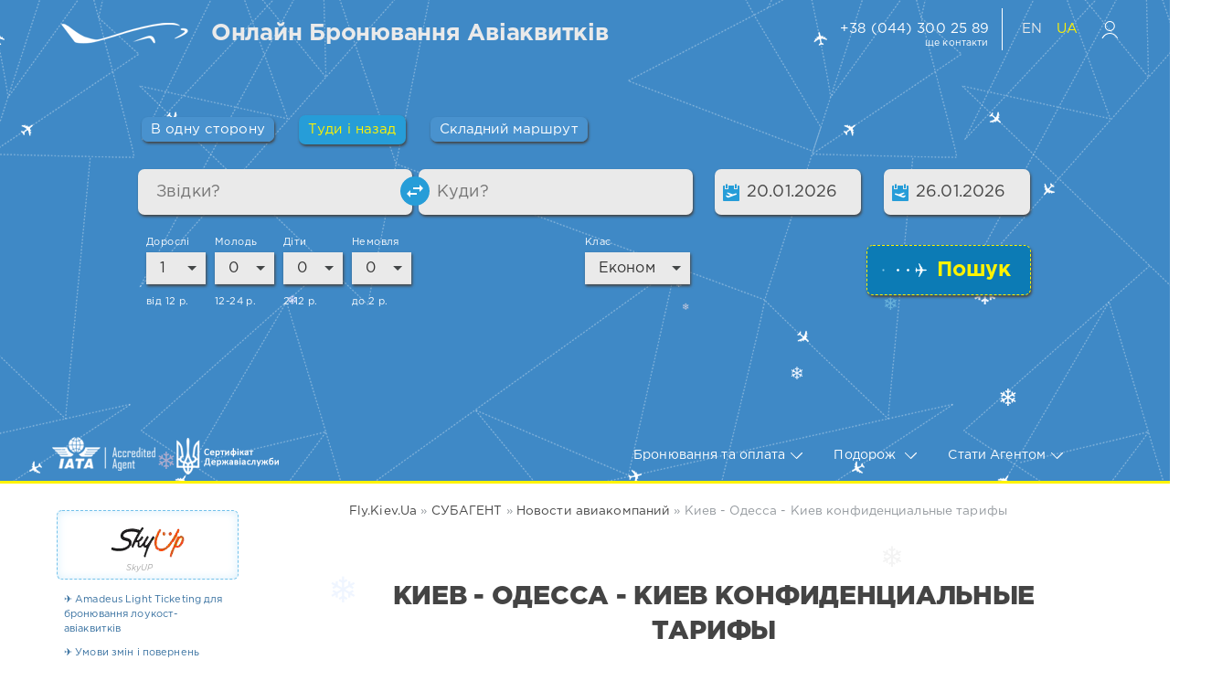

--- FILE ---
content_type: text/html; charset=utf-8
request_url: https://www.fly.kiev.ua/subagent/news/432-kiev-odessa-kiev-konfidencialnye-tarify.html
body_size: 11669
content:
<!DOCTYPE html> <html> <head> <meta charset="utf-8"> <title>Киев - Одесса - Киев конфиденциальные тарифы</title> <meta name="description" content="Для продажи на сайте Fly.Kiev.Ua, на направлении Киев - Одесса - Киев действуют конфиденциальные тарифы: Направление WSALE14 WSALE10 WSALE7 WSALE5 Киев - Одесс"> <meta name="keywords" content="Одесса, WSALE7, WSALE14, WSALE10, WSALE5, авиабилетов, Бронирование, продажи, Направление, FlyKievUa, сайте, тарифы, направлении, действуют, конфиденциальные, онлайн, онлайнДля"> <meta property="og:site_name" content="Пошук авіаквитків онлайн - ціни авіакомпаній | fly.kiev.ua"> <meta property="og:type" content="article"> <meta property="og:title" content="Киев - Одесса - Киев конфиденциальные тарифы"> <meta property="og:url" content="https://fly.kiev.ua/subagent/news/432-kiev-odessa-kiev-konfidencialnye-tarify.html"> <meta property="og:image" content="https://www.fly.kiev.ua/uploads/aerosvit-logo.png"> <meta property="og:description" content=" Для продажи на сайте Fly.Kiev.Ua, &amp;nbsp; &amp;nbsp; &amp;nbsp;на направлении Киев - Одесса - Киев действуют конфиденциальные тарифы: &amp;nbsp; Направление WSALE14 WSALE10 WSALE7 WSALE5 Киев - Одесса - Киев 21 USD 32 USD"> <link rel="search" type="application/opensearchdescription+xml" href="https://fly.kiev.ua/index.php?do=opensearch" title="Пошук авіаквитків онлайн - ціни авіакомпаній | fly.kiev.ua"> <link rel="canonical" href="https://fly.kiev.ua/subagent/news/432-kiev-odessa-kiev-konfidencialnye-tarify.html"> <link rel="alternate" type="application/rss+xml" title="Пошук авіаквитків онлайн - ціни авіакомпаній | fly.kiev.ua" href="https://fly.kiev.ua/rss.xml"> <meta name="yandex-verification" content="269057e863715714" /> <meta name="HandheldFriendly" content="true"> <meta name="format-detection" content="telephone=no"> <meta name="viewport" content="user-scalable=no, initial-scale=1.0, maximum-scale=1.0, width=device-width"> <meta name="apple-mobile-web-app-capable" content="yes"> <meta name="apple-mobile-web-app-status-bar-style" content="default"> <link rel="shortcut icon" href="/templates/Red/images/favicon.ico"> <link rel="apple-touch-icon" href="/templates/Red/images/touch-icon-iphone.png"> <link rel="apple-touch-icon" sizes="76x76" href="/templates/Red/images/touch-icon-ipad.png"> <link rel="apple-touch-icon" sizes="120x120" href="/templates/Red/images/touch-icon-iphone-retina.png"> <link rel="apple-touch-icon" sizes="152x152" href="/templates/Red/images/touch-icon-ipad-retina.png"> <link rel="stylesheet" type="text/css" href="/templates/Red/css/styles.css"> <link rel="stylesheet" type="text/css" href="/templates/Red/css/fly-style.css"> <meta name="google-site-verification" content="rxd4rNasFznOfoEqU3mLvYah2aOUQHH5Kd340Qc5BsE" /> <style> #cabin > .O-option { width: 100px; } #cabin > .O-select.O-style { width: 100px; } </style> </head> <body> <div class="page"> <!-- Поиск --> <form class="droptopbar" id="q_search" method="post"> <div class="wrp"> <div class="adress_header"> <img src="/templates/Red/images/location-1.png"> <span class="contactitem_header">Київ, пр. Берестейський 43, оф 2.</span> <img src="/templates/Red/images/subscribe.png"> <span class="contactitem_header">avia@fly.kiev.ua</span> <img src="/templates/Red/images/phone-1.png"> <span class="contactitem_header">+38 (044) 300 25 89</span> <!--<img src="/templates/Red/images/vf.png" title="Vodafone моб. Fly.kiev.ua"> <span class="contactitem_header">(066) 008 05 78</span> <img src="/templates/Red/images/kyivst-log-s.png" title="Kyivstar моб. Fly.kiev.ua"> <span class="contactitem_header">(097) 699 98 89</span> <img src="/templates/Red/images/logo-2_life.png" title="Life моб. Fly.kiev.ua"> <span class="contactitem_header">(093) 549 98 89</span>--> </div> </div> <input type="hidden" name="do" value="search"> <input type="hidden" name="subaction" value="search"> </form> <!-- / Поиск --> <!-- Шапка --> <div class="headpic fixed"> <div class="wrp"> <header id="header"> <!-- Логотип --> <a class="logotype" href="/" title="Fly.Kiev.ua"> <img src="/templates/Red/images/fly_logo-plane.png" alt="авиакасса телефон Дельта Тревел" /> <span class="title_hide">Fly.Kiev.ua</span> </a> <a class="a_header" href="/"> <div class="big_header"> <h1> Онлайн Бронювання Авіаквитків </h1> </div> </a> <!-- / Логотип --> <div class="topbar"> <a href="javascript:;" id="loginf" class="h_btn login"> <!--<span>ВХІД У КАБІНЕТ</span>--> <svg class="icon icon-login"><use xlink:href="#icon-login"></use></svg> <span class="title_hide">Вхід</span> <span class="icon_close"> <i class="mt_1"></i><i class="mt_2"></i> </span> </a> <form class="droptopbar" action="https://my.ifly.ua/deltadata/adminnew.html" id="loginpane" name="payment" method="post" target="_blank"> <div class="wrp"> <ul class="login_form"> <!--<script type="text/javascript" src="https://code.jquery.com/jquery-1.11.0.min.js"></script>--> <script type="text/javascript"> $(document).ready(function(){ $('#button').click(function(e) { var inputvalue = $("#input").val(); window.open(" https://a.fly.kiev.ua/uk/flykiev/widget/order/"+inputvalue); }); }); </script> <li class="form-group"> <input type="text" value="" placeholder="Номер замовлення" id="input"> </li> <li style="width: 100px;"> <button type="button" class="btn" id="button"><b class="ultrabold">Відкрити</b></button> </li> </ul> <input name="login" type="hidden" id="login" value="submit"> <div class="login_form_links"> <img src="/templates/Red/images/user-1.png"> <a href="/agentadmin_pnr.html">Всі замовлення (Вхід для агентів)</a> </div> </div> </form> <!-- Кнопка вызова поиска --> <div class="lang_option"> <a href="/book-flights/" class="white" title="English">EN</a> <a href="/" class="yellow" title="Українська">UA</a> </div> <div class="h_btn" id="search" title="Поиск"> <span>+38 (044) 300 25 89</span> <span class="more_contacts">ще контакти</span> <!--<svg class="icon icon-search"><use xlink:href="#icon-search"></use></svg>--> <span class="icon_close"> <i class="mt_1"></i><i class="mt_2"></i> </span> <span class="vertical"></span> <span class="title_hide">Пошук по сайту</span> </div> <!-- / Кнопка вызова поиска --> <!-- Меню --> <!-- Кнопка вызова меню --> <div class="h_btn" id="mainmenu"> <span class="menu_toggle"> <i class="mt_1"></i><i class="mt_2"></i><i class="mt_3"></i> </span> </div> <!-- / Кнопка вызова меню --> <!-- / Меню --> </div> </header> <div class="head_text"> <div> <div class="amadeus"> <form action="https://www.fly.kiev.ua/ticket-search.php" id="request_online_form" method="post" target="_blank"> <input type="hidden" name="dosearch" value="1" /> <div> <div> <div colspan="8"> <div class="online_listalka_radio"> <label> <input name="direction" value="1" onclick="udatabase();" type="radio" />&nbsp;<span>В одну сторону</span></label> <label> <input name="direction" value="2" onclick="ucsv();" checked="checked" type="radio" />&nbsp;<span class="active-fl-tab two-way-dir">Туди і назад</span></label> <label> <input name="direction" value="3" type="radio" />&nbsp;<span class="complicated-way">Складний маршрут</span></label> </div> </div> </div> <div class="fr-to-wh main-row"> <div width="" colspan="2"> <div style="height:22px"></div> <input value="" name="point_from" tip="city" class="text_inp showTip A" placeholder="Звідки?" autocomplete="off" type="text" onClick="this.select();" /> </div> <div class="rev-d"> <div class="reverse-direction"></div> </div> <div class="rev-d"> <button class="reverse-direction" style="display:none"></button> </div> <div width="" colspan="2" style="float:right"> <div style="height:22px"></div> <input value="" name="point_to" tip="city" class="text_inp showTip" placeholder="Куди?" autocomplete="off" type="text" onClick="this.select();" /> </div> <div width="" class="in-line"> <div class="spr-bl dep-tm"></div> <input data-position='right top' type="text" value="" id="i_departure" class="text_inp" name="date_flight" autocomplete="off" /> </div> <div width="" class="in-line" style="float: right;"> <div id="inp-return-a"> <div class="spr-bl to"></div> <input type="text" value="" id="i_arrive" class="text_inp" name="date_return" autocomplete="off" placeholder="Назад" /> </div> </div> <div> <div class="mar_t_15 ins pl-min"> <div class="add-way"> <div class="plus"></div> <div class="minus"></div> </div> </div> </div> </div> <div class="tab-holder"> <div> </div> <div> </div> <div> </div> <div> </div> <div> <div class="form_pasaguru_name">&nbsp;</div> </div> </div> </div> <div id="insert-flight-info"> <div class="fill-out-f"> <div class="counter" id="adults"> <span>Дорослі</span> <select class="f-value" name="under23"> <option value="0">0</option> <option value="1" selected="selected">1</option> <option value="2">2</option> <option value="3">3</option> <option value="4">4</option> <option value="5">5</option> </select> <span>від 12 р.</span> </div> <div class="counter" id="teenager"> <span>Молодь</span> <select class="f-value" name="teenager"> <option value="0">0</option> <option value="1">1</option> <option value="2">2</option> <option value="3">3</option> <option value="4">4</option> <option value="5">5</option> </select> <span>12-24 р.</span> </div> <div class="counter" id="child"> <span>Діти</span> <select class="f-value" name="child"> <option value="0">0</option> <option value="1">1</option> <option value="2">2</option> <option value="3">3</option> <option value="4">4</option> <option value="5">5</option> </select> <span>2-12 р. </span> </div> <div class="counter" id="baby"> <span>Немовля</span> <select class="f-value" name="baby"> <option value="0">0</option> <option value="1">1</option> <option value="2">2</option> </select> <span>до 2 р.</span> </div> <div class="counter" id="cabin"> <!-- <div data="business" class="cl unactive">только бизнес <div class="checkbox-imit"></div> </div> --> <span>Клас</span> <select class="f-value" name="cabin"> <option value="econom">Економ</option> <option value="premium">Преміум</option> <option value="business">Бізнес</option> </select> </div> </div> <div class="mar_t_15 ins"> <input type="submit" value="&nbsp;&nbsp;Пошук&nbsp;&nbsp;" class="form-submit" /> </div> </div> </form> </div> </div> <div class="iata-gos"> <a href="/iata_passenger_agreement.html" title="Сертификат ИАТА"> <img src="/templates/Red/images/iata-1.png"> </a> <a href="/sertificat-gosaviasluzba-agenty.html" title="Сертификат Госавиаслужбы"> <img src="/templates/Red/images/gos-1.png"> </a> </div> <nav id="topmenu"> <ul> <li class="parent"><a href="#">Бронювання та оплата<svg class="icon icon-arrow_down"><use xlink:href="#icon-arrow_down"></use></svg ></a> <ul> <li><a href="https://fly.kiev.ua/kak-zabronirovat-aviabilety.html"> Як забронювати</a></li> <li><a href="https://fly.kiev.ua/oplatyty-aviakvytky-na-sayti-fly-kiev-ua.html"> Як оплатити</a></li> <li><a href="https://fly.kiev.ua/povernennya-ta-obmin-aviakvytkiv.html"> Повернення та Обмін</a></li> <li><a href="https://fly.kiev.ua/marshrutna-kvytantsiya-elektronnyy-aviakvytok.html">Маршрутна квитанція</a></li> <li><a href="https://fly.kiev.ua/dodatkovi-posluhy-aviakompaniy.html"> Додаткові послуги</a></li> </ul> </li> <li class="parent"><a href="#">Подорож <svg class="icon icon-arrow_down"><use xlink:href="#icon-arrow_down"></use></svg></a> <ul> <li><a href="https://fly.kiev.ua/reyestratsiya-na-reys.html">Реєстрація на рейс</a></li> <li><a href="https://fly.kiev.ua/pravyla-perevezennya-bahazhu.html">Багаж та поклажа</a></li> <li><a href="https://fly.kiev.ua/perevezennya-tvaryn-u-litaku.html">Перевезення тварин</a></li> <li><a href="https://fly.kiev.ua/kharchuvannya-na-bortu.html">Харчування на борту</a></li> <li><a href="https://fly.kiev.ua/vybir-mistsya-v-litaku.html"> Вибір місць в літаку</a></li> </ul> </li> <li class="parent"><a href="#">Стати Агентом<svg class="icon icon-arrow_down"><use xlink:href="#icon-arrow_down"></use></svg> </a> <ul> <li><a href="https://fly.kiev.ua/yak-vidkryty-aviakasu.html"> Як відкрити авіакасу</a></li> </ul> </li> </ul> </nav> </div> </div> </div> <!-- / Шапка --> <!-- Сортировка, Теги, Хлебные крошки --> <!-- / Сортировка, Теги, Хлебные крошки --> <!-- / Меню слева --> <div class="wrp" style="display:flow-root"> <div class="left_menu"> <div id="cssmenu"> <ul> <li><a href="/skyup-airlines.html"><span><img src="/templates/Red/images/media/carriers/PQ.png" alt="Alitalia"><em class="menu-item-desc">SkyUP</em></span></a></li> </ul> </div> <div id="top-cssmenu" class="underalnews"> <ul> <div class="static-news"><a href="https://fly.kiev.ua/subagent/news/1806-amadeus-light-ticketing-dlja-bronjuvannja-loukost-avakvitkv.html">&#9992; Amadeus Light Ticketing для бронювання лоукост-авіаквитків </a></div><div class="static-news"><a href="https://fly.kiev.ua/subagent/news/1802-umovi-zmn-povernen-kvitkv-turkish-airlines.html">&#9992; Умови змін і повернень квитків Turkish Airlines </a></div><div class="static-news"><a href="https://fly.kiev.ua/subagent/news/1801-airbaltic-mega-rozprodazh.html">&#9992; AirBaltic: МЕГА РОЗПРОДАЖ </a></div><div class="static-news"><a href="https://fly.kiev.ua/subagent/news/1800-nteraktivna-karta-podorozhej-iata-timatic.html">&#9992; Інтерактивна карта подорожей IATA, Timatic </a></div><div class="static-news"><a href="https://fly.kiev.ua/subagent/news/1799-airbaltic-anonsuye-rejsi-do-varshavi.html">&#9992; airBaltic анонсує рейси до Варшави </a></div><div class="static-news"><a href="https://fly.kiev.ua/subagent/news/1798-black-flyday.html">&#9992; Black FLYday </a></div><div class="static-news"><a href="https://fly.kiev.ua/subagent/news/1796-akcja-bletnij-sprintrozpochalas.html">&#9992; Акція БІЛЕТНИЙ СПРИНТ розпочалась! </a></div><div class="static-news"><a href="https://fly.kiev.ua/subagent/news/1797-varshavoju-waw-almati-ala.html">&#9992; Варшавою (WAW) - Алмати (ALA) </a></div><div class="static-news"><a href="https://fly.kiev.ua/subagent/news/1685-interactive-coronavirus-travel-regulations-map.html">&#9992; Интерактивная карта путешествий IATA, Timatic </a></div><div class="static-news"><a href="https://fly.kiev.ua/subagent/news/1795-lot-specpropozicyi.html">&#9992; LOT: Спецпропозиції </a></div> </ul> </div> <div id="cssmenu"> <ul> <li><a href="/subagent/news/"><span>Авіакомпанії</span><em class="menu-item-desc" style="line-height:30px; left: 30%;"> акції, промотарифи</em></a></li> <li><a href="/lowcost_poisk.html"><span>Лоу-кост<em class="menu-item-desc" style="line-height:30px"> діскаунтери </em></span></a></li> <li><a href="/w6.html"><span><img src="/templates/Red/images/media/carriers/W6.png" alt="WizzAir"></span><em class="menu-item-desc">WizzAir</em></a></li> <li><a href="/fr.html"><span><img src="/templates/Red/images/media/carriers/FR.png" alt="RyanAir"></span><em class="menu-item-desc">RyanAir</em></a></li> <li><a href="/lh.html"><span><img src="/templates/Red/images/media/carriers/LH.png" alt="lufthansa"><em class="menu-item-desc">Lufthansa</em></span></a></li> <li><a href="/os.html"><span><img src="/templates/Red/images/media/carriers/OS.png" alt="Austrian airlines"><em class="menu-item-desc">Austrian</em></span></a></li> <li><a href="/lx.html"><span><img src="/templates/Red/images/media/carriers/LX.png" alt="SWISS"><em class="menu-item-desc">SWISS</em></span></a></li> <li><a href="/qr.html"><span><img src="/templates/Red/images/media/carriers/QR.png" alt="Vueling"><em class="menu-item-desc">Qatar</em></span></a></li> <li><a href="/ek.html"><span><img src="/templates/Red/images/media/carriers/EK.png" alt="EK - Emirates"></span><em class="menu-item-desc">Emirates</em></a></li> <li><a href="/kc.html"><span><img src="/templates/Red/images/media/carriers/KC.png" alt="KC - AirAstana"></span><em class="menu-item-desc">AirAstana</em></a></li> <li><a href="/tk.html"><span><img src="/templates/Red/images/media/carriers/TK.png" alt="TK - Turkish"></span><em class="menu-item-desc">Turkish</em></a></li> <li><a href="/af.html"><span><img src="/templates/Red/images/media/carriers/AF.png" alt="airfrance"></span><em class="menu-item-desc">AirFrance</em></a></li> <li><a href="/lo.html"><span><img src="/templates/Red/images/media/carriers/LO.png" alt="lot - польские авиалинии"></span><em class="menu-item-desc">LOT</em></a></li> <li><a href="/hr.html"><span><img src="/templates/Red/images/media/carriers/HR.png" alt="все услуги hahnair"></span><em class="menu-item-desc">Hahnair</em></a></li> <li><a href="/02.html"><span><img src="/templates/Red/images/media/carriers/02.png" alt="aviareps"></span><em class="menu-item-desc">Aviareps</em></a></li> <li><a href="/global_distribution_systems_amadeus_galileo.html"><span><img src="/templates/Red/images/media/carriers/1A.png" alt="gds amadeus"></span><em class="menu-item-desc">Amadeus</em></a></li> <li class="active has-sub"><a href="/kl.html"><span><img src="/templates/Red/images/media/carriers/KL.png"/></span><em class="menu-item-desc">KLM</em></a> <ul> <li><a href="/kl.html#i">О компании</a></li> <li><a href="/kl.html#i-2">Регистрация на рейс</a></li> <li><a href="/kl.html#i-3">Стыковки</a></li> <li><a href="/kl.html#i-4">Правила перевозки багажа</a></li> <li><a href="/kl.html#i-5">Как кормят</a></li> <li><a href="/kl.html#i-6">Путешествие с детьми</a></li> <li><a href="/kl.html#i-7">Парк самолетов</a></li> <li><a href="/kl.html#i-8">Базовый аэропорт</a></li> <li><a href="/kl.html#i-9">Виды тарифов</a></li> <li><a href="/kl.html#i-10">Куда летают</a></li> <li><a href="/kl.html#i-11">Бонусная программа</a></li> <li><a href="/kl.html#i-12">Акции и скидки</a></li> <li><a href="/kl.html#i-13">Видео</a></li> </ul> </li> </ul> </div> <div id="top-cssmenu"> <ul> <li class="active has-sub"><a href="https://fly.kiev.ua/subagent/news/1800-nteraktivna-karta-podorozhej-iata-timatic.html"><span class="hover_arrow"> <svg class="icon icon-arrow_right"><use xlink:href="#icon-arrow_right"></use></svg> </span>Інтерактивна карта подорожей IATA, Timatic </a> <ul><li><span class="top-text">Перевірте візові умови до подорожі за посиланням, щоб дізнатися більше, перш ніж вирушати у подорож. Візова експертиза для авіакасирів: як мінімізувати</span></li></ul> </li><li class="active has-sub"><a href="https://fly.kiev.ua/book-flights/1805-amadeus-light-ticketing-for-low-cost-carrier-booking.html"><span class="hover_arrow"> <svg class="icon icon-arrow_right"><use xlink:href="#icon-arrow_right"></use></svg> </span>Amadeus Light Ticketing for Low-Cost Carrier Booking </a> <ul><li><span class="top-text">Amadeus Light Ticketing enables travel agencies to access extended low-cost carrier (LCC) airline content directly from airlines via a certified Amadeus API</span></li></ul> </li><li class="active has-sub"><a href="https://fly.kiev.ua/subagent/news/1801-airbaltic-mega-rozprodazh.html"><span class="hover_arrow"> <svg class="icon icon-arrow_right"><use xlink:href="#icon-arrow_right"></use></svg> </span>AirBaltic: МЕГА РОЗПРОДАЖ </a> <ul><li><span class="top-text">⚡ Мега розпродаж вже тут ⚡ Час планувати подорожі на 2026 рік за вигідними цінами! АКЦІЯ ДІЄ 06 – 27 січня, 2026ПОДОРОЖІ 01.02 – 15.12.2026 Новий рейс:</span></li></ul> </li><li class="active has-sub"><a href="https://fly.kiev.ua/subagent/news/1806-amadeus-light-ticketing-dlja-bronjuvannja-loukost-avakvitkv.html"><span class="hover_arrow"> <svg class="icon icon-arrow_right"><use xlink:href="#icon-arrow_right"></use></svg> </span>Amadeus Light Ticketing для бронювання лоукост-авіаквитків </a> <ul><li><span class="top-text">Amadeus Light Ticketing надає туристичним агентствам доступ до розширеного контенту лоукост-авіакомпаній (LCC) безпосередньо від авіаперевізників через</span></li></ul> </li><li class="active has-sub"><a href="https://fly.kiev.ua/subagent/news/1802-umovi-zmn-povernen-kvitkv-turkish-airlines.html"><span class="hover_arrow"> <svg class="icon icon-arrow_right"><use xlink:href="#icon-arrow_right"></use></svg> </span>Умови змін і повернень квитків Turkish Airlines </a> <ul><li><span class="top-text">Умови змін і повернення квитків Практики, зазначені в цьому телетайпі, застосовуються до пасажирів, які мають бронювання на рейси, для яких не виникали</span></li></ul> </li><li class="active has-sub"><a href="https://fly.kiev.ua/book-flights/1803-book-flights.html"><span class="hover_arrow"> <svg class="icon icon-arrow_right"><use xlink:href="#icon-arrow_right"></use></svg> </span>Compare and Book Flights </a> <ul><li><span class="top-text">Online Flight Booking for Travelers Fly.kiev.ua is an online platform designed by Touroperator "Delta Travel", to help travelers from Ukraine search, compare,</span></li></ul> </li><li class="active has-sub"><a href="https://fly.kiev.ua/subagent/booking/1804-ryanair-u-sistem-amadeus.html"><span class="hover_arrow"> <svg class="icon icon-arrow_right"><use xlink:href="#icon-arrow_right"></use></svg> </span>Ryanair у системі Амадеус </a> <ul><li><span class="top-text">Відобразити вільні дати рейсу. Введіть, наприклад: AN20MAYDUBAMS/AFR AN20MAYDUBAMS/AFR ** Amadeus ECO AVAILABILITY - AN ** 1 FR3100 E9 W9</span></li></ul> </li><li class="active has-sub"><a href="https://fly.kiev.ua/book-flights-mobile/1807-online-flight-booking-for-travelers.html"><span class="hover_arrow"> <svg class="icon icon-arrow_right"><use xlink:href="#icon-arrow_right"></use></svg> </span>Online Flight Booking for Travelers </a> <ul><li><span class="top-text">Fly.kiev.ua is an online platform designed by Touroperator "Delta Travel", to help travelers from Ukraine search, compare, and book airline tickets</span></li></ul> </li> </ul> </div> </div> <!-- / Меню слева --> <!-- Контент --> <div id="content"> <div id="breadcrumbs"> <div class="speedbar"><div class="over"><ol vocab="http://schema.org/" typeof="BreadcrumbList"><li property="itemListElement" typeof="ListItem"><a href="https://fly.kiev.ua/" property="item" typeof="WebPage"><span property="name">Fly.Kiev.Ua</span></a><meta property="position" content="1"></li> &raquo; <li property="itemListElement" typeof="ListItem"><a href="https://fly.kiev.ua/subagent/" property="item" typeof="WebPage"><span property="name">СУБАГЕНТ</span></a><meta property="position" content="2"></li> &raquo; <li property="itemListElement" typeof="ListItem"><a href="https://fly.kiev.ua/subagent/news/" property="item" typeof="WebPage"><span property="name">Новости авиакомпаний</span></a><meta property="position" content="3"></li> &raquo; <li property="itemListElement" typeof="ListItem"><span property="name">Киев - Одесса - Киев конфиденциальные тарифы</span><meta property="position" content="4"></li></ol></div></div> </div> <div id='dle-content'><article class="story fullstory lefticons shadow"> <div class="wrp"> <div class="head grid_3_4"> <h1 class="title h2 ultrabold">Киев - Одесса - Киев конфиденциальные тарифы</h1> </div> <div class="story_cont grid_3_4"> <div class="text"> <p style="text-align: center;"><img style="border: 0pt none; vertical-align: bottom;" src="/uploads/aerosvit-logo.png" alt="" /></p> <p style="text-align: center;">Для продажи на сайте Fly.Kiev.Ua<strong>,</strong> <br /> &nbsp; &nbsp; &nbsp;на направлении <strong></strong><strong>Киев - Одесса - Киев</strong><strong> </strong>действуют <strong>конфиденциальные</strong> тарифы:</p> <table style="width: 500px;" border="0" cellspacing="5" cellpadding="0" align="center"> <tbody> <tr> <td valign="top"> <p><br />&nbsp; <strong>Направление</strong></p> </td> <td valign="top"> <p><br /> <strong>WSALE14</strong> <br /> <strong><br /> </strong></p> </td> <td valign="top"> <p><br /> <strong>WSALE10</strong> <br /> <strong><br /> </strong></p> </td> <td valign="top"> <p><br /> <strong>WSALE7</strong> <br /> <strong><br /> </strong></p> </td> <td valign="top"> <p><br /> <strong>WSALE5</strong> <br /> <strong><br /> </strong></p> </td> </tr> <tr> <td valign="top"> <p><br /> <strong>Киев - Одесса - Киев <br /> </strong></p> </td> <td valign="top"> <p><br /> <strong>21 USD<br /> </strong></p> </td> <td valign="top"> <p><br /> <strong>32 USD<br /> </strong></p> </td> <td valign="top"> <p><br /> <strong>42 USD<br /> </strong></p> </td> <td valign="top"> <p><br /> <strong>53 USD<br /> </strong></p> </td> </tr> </tbody> </table> <p style="text-align: center;"><a href="https://www.fly.kiev.ua/"><strong>Бронирование авиабилетов онлайн</strong></a></p> </div> </div> </div> </article> <!-- Похожие новости --> <div class="fullstory_foot shadow ignore-select"> <div class="wrp"> <!-- Рекламные материалы --> <div class="banner"> <img src="/uploads/amadeus_anc.gif"> </div> <!-- / Рекламные материалы --> </div> </div> <br><br> <!--dlenavigationcomments--> </div> </div> </div> <!-- / Контент --> <!-- Нижняя часть шаблона --> <footer id="footer"> <div class="wrp"> <ul class="foot_menu"> <li class="grid_1_4"> <b data-toggle="collapse" data-target="#fmenu_1" aria-expanded="false" class="ultrabold collapsed"> <i></i> Новости </b> <div class="collapse" id="fmenu_1"> <nav> <a href="/subagent/news/">Новини Авіакомпаній</a> <a href="/subagent/news/666-mau-normy-provoza-bagazha.html">Норми багажу</a> <a href="https://www.fly.kiev.ua/subagent/news/1780-skyup-rejsi-z-rumunyi-do-zralju.html">Мінімальні ціни до Тель Авіву</a> <a href="/lufthansa-austrian-swiss-experts.html">Lufthansa Austrian SWISS</a> </nav> </div> </li> <li class="grid_1_4"> <b data-toggle="collapse" data-target="#fmenu_2" aria-expanded="false" class="ultrabold collapsed"> <i></i> Довідники </b> <div class="collapse" id="fmenu_2"> <nav> <a href="https://fly.kiev.ua/subagent/news/1800-nteraktivna-karta-podorozhej-iata-timatic.html" target="_blank">Чи потрібна Вам ВІЗА?</a> <a href="https://www.fly.kiev.ua/yak-vyhidno-kupuvaty-aviakvytky-onlayn.html" target="_blank" rel="nofollow">Як купувати авіаквитки</a> <a href="/airlines_helpdesk_iata.html" target="_blank" rel="nofollow">Контакти авіакомпаній</a> <a href="/information-for-e-ticket.html" target="_blank" rel="nofollow">Дані при бронюванні</a> <a href="/aviabilet-izmeninie-eticket.html" target="_blank" rel="nofollow">Зміни в авіаквитки</a> <a href="/weboferta.html" target="_blank" rel="nofollow">Договір оферти Fly.kiev.ua</a> </nav> </div> </li> <li class="grid_1_4"> <b data-toggle="collapse" data-target="#fmenu_3" aria-expanded="false" class="ultrabold collapsed"> <i></i> HELP Desk </b> <div class="collapse" id="fmenu_3"> <nav> <a href="/global_distribution_systems_amadeus_galileo.html">Системи бронювання</a> <a href="http://ua.fly.kiev.ua/" target="_blank">Довідник Авіаагенту</a> <a href="/strahovanie-polis-turista.html">Тур. страхування</a> <a href="/oplata_aviabiletov_cash.html">Оплата авіаквитка</a> <a href="/aeroflot-pravila-bronirovaniya-aviabiletov.html">Правила оформлення</a> <a href="https://my.ifly.ua/deltadata/menedger.html" target="_blank">Кабінет менеджера</a> </nav> </div> </li> <li class="grid_1_4 grid_last"> <b data-toggle="collapse" data-target="#fmenu_4" aria-expanded="false" class="ultrabold collapsed"> <i></i> </b> <div class="collapse" id="fmenu_4"> <nav> <a href="/geography_test.html" target="_blank" >ТЕСТЫ</a> <a href="/about-flykievua.html" target="_blank" >О Компании</a> </nav> </div> </li> </ul> <div class="foot grey"> <div class="copyright grid_1_2"> <img class="foot-iata-img" src="/templates/Red/images/foot-iata-gos.png"> <div class="footer-text"> 2008 - 2026 ТОВ "Дельта Тревел" - дешеві авіаквитки онлайн: Лоу Кост </a>, <a href="//ifly.ua/bilety-na-chartery-izv-ukrainu" target="_blank">чартери в Європу</a>, знижки, акції, пропозиції. <br /> <div xmlns:v="https://rdf.data-vocabulary.org/#"> <span typeof="v:Breadcrumb"><a href="https://www.fly.kiev.ua/" rel="v:url" property="v:title">Билеты на самолет от Дельта Тревел</a ></span> <span typeof="v:Breadcrumb"><a href="https://www.fly.kiev.ua/" rel="v:url" property="v:title">&#10102; АВИАБИЛЕТЫ</a></span> <span typeof="v:Breadcrumb"><a href="https://www.fly.kiev.ua/lowcost_poisk.html" rel="v:url" property="v:title">&#10103; LOW COST</a></span> <span typeof="v:Breadcrumb"><a href="https://www.fly.kiev.ua/charter_aviabilet_online.html" rel="v:url" property="v:title">&#10104; ЧАРТЕРИ</a></span> </a> </span> </div> </div> </div> <div style="display: inline"><a href="/?action=mobile"> мобільна версія сайту</a>&nbsp; &nbsp;&nbsp;&nbsp;<a href="//www.facebook.com/fly.kiev.ua/" target="_blank" style="border-bottom:none"> <img src="/templates/Red/images/fb.png" alt="facebook fly.kiev.ua"></a> </div> </div> </div> </footer> <!-- / Нижняя часть шаблона --> </div> <script src="/engine/classes/min/index.php?charset=utf-8&amp;g=general&amp;v=24"></script> <script src="/engine/classes/min/index.php?charset=utf-8&amp;f=engine/classes/js/jqueryui.js,engine/classes/js/dle_js.js,engine/classes/masha/masha.js&amp;v=24"></script> <script> var dle_root = '/'; var dle_admin = ''; var dle_login_hash = '2dbaadd03c2010f2a8aa32cbdec56ae636ee4fc0'; var dle_group = 5; var dle_skin = 'Red'; var dle_wysiwyg = '1'; var quick_wysiwyg = '0'; var dle_act_lang = ["Да", "Нет", "Ввод", "Отмена", "Сохранить", "Удалить", "Загрузка. Пожалуйста, подождите..."]; var menu_short = 'Быстрое редактирование'; var menu_full = 'Полное редактирование'; var menu_profile = 'Просмотр профиля'; var menu_send = 'Отправить сообщение'; var menu_uedit = 'Админцентр'; var dle_info = 'Информация'; var dle_confirm = 'Подтверждение'; var dle_prompt = 'Ввод информации'; var dle_req_field = 'Заполните все необходимые поля'; var dle_del_agree = 'Вы действительно хотите удалить? Данное действие невозможно будет отменить'; var dle_spam_agree = 'Вы действительно хотите отметить пользователя как спамера? Это приведёт к удалению всех его комментариев'; var dle_complaint = 'Укажите текст Вашей жалобы для администрации:'; var dle_big_text = 'Выделен слишком большой участок текста.'; var dle_orfo_title = 'Укажите комментарий для администрации к найденной ошибке на странице'; var dle_p_send = 'Отправить'; var dle_p_send_ok = 'Уведомление успешно отправлено'; var dle_save_ok = 'Изменения успешно сохранены. Обновить страницу?'; var dle_reply_title= 'Ответ на комментарий'; var dle_tree_comm = '0'; var dle_del_news = 'Удалить статью'; var dle_sub_agree = 'Вы действительно хотите подписаться на комментарии к данной публикации?'; var allow_dle_delete_news = false; var dle_search_delay = false; var dle_search_value = ''; jQuery(function($){ FastSearch(); }); </script> <script type="text/javascript" src="/templates/Red/js/jquery-ui.js"></script> <script type="text/javascript" src="/templates/Red/js/form.js"></script> <script type="text/javascript" src="/engine/classes/js/jquery.js"></script> <script type="text/javascript"> jQueryNew = jQuery.noConflict(); </script> <script type="text/javascript" src="/templates/Red/js/flight-search-form.js"></script> <script type="text/javascript" src="/templates/Red/js/autocomplete_lib.js"></script> <script type="text/javascript" src="/templates/Red/js/autocomplete.js"></script> <script type="text/javascript" src="/templates/Red/js/SelPlugin/SelPlugin.js"></script> <script type="text/javascript"> function udatabase() { $('#inp-return-a input').attr('disabled', true).addClass('disabled'); $('#inp-return-a').addClass('dis-cl'); } function ucsv() { $('#inp-return-a input').attr('disabled', false).removeClass('disabled'); $('#inp-return-a').removeClass('dis-cl'); } var select = new O_selection({ element: '#adults .f-value' }); var select = new O_selection({ element: '#teenager .f-value' }); var select = new O_selection({ element: '#child .f-value' }); var select = new O_selection({ element: '#baby .f-value' }); var select = new O_selection({ element: '#cabin .f-value' }); </script> <script type="text/javascript" src="/templates/Red/js/lib.js"></script> <script type="text/javascript" src="/templates/Red/js/svgxuse.min.js"></script> <script type="text/javascript"> $(function() { $.get("/templates/Red/images/sprite.svg", function(data) { var div = document.createElement("div"); div.innerHTML = new XMLSerializer().serializeToString(data.documentElement); document.body.insertBefore(div, document.body.childNodes[0]); }); }); </script> <link rel="stylesheet" type="text/css" href="/templates/Red/css/datepicker.css"> <link rel="stylesheet" type="text/css" href="/templates/Red/css/autocomplete_lib.css"> <link rel="stylesheet" type="text/css" href="/templates/Red/css/engine.css"> <script type="text/javascript" src="/templates/Red/js/snow.js"></script> <!-- Global site tag (gtag.js) - Google Analytics --> <script async src="https://www.googletagmanager.com/gtag/js?id=UA-1211635-1"></script> <script> window.dataLayer = window.dataLayer || []; function gtag() { dataLayer.push(arguments); } gtag('js', new Date()); gtag('config', 'UA-1211635-1'); </script> <script type="text/javascript"> (function(m,e,t,r,i,k,a){ m[i]=m[i]||function(){(m[i].a=m[i].a||[]).push(arguments)}; m[i].l=1*new Date(); for (var j = 0; j < document.scripts.length; j++) {if (document.scripts[j].src === r) { return; }} k=e.createElement(t),a=e.getElementsByTagName(t)[0],k.async=1,k.src=r,a.parentNode.insertBefore(k,a) })(window, document,'script','https://mc.webvisor.org/metrika/tag_ww.js?id=106165005', 'ym'); ym(106165005, 'init', {ssr:true, webvisor:true, clickmap:true, accurateTrackBounce:true, trackLinks:true}); </script> </body> </html>
<!-- The script execution time 0,04201 seconds -->
<!-- The time compilation of templates 0,00903 seconds -->
<!-- Time executing MySQL query: 0,00217 seconds -->
<!-- The total number of MySQL queries 3 -->
<!-- RAM uses 3,51 MB -->
<!-- For compression was used gzip -->
<!-- The total size of the page: 36900 bytes After compression: 11599 bytes -->

--- FILE ---
content_type: text/css
request_url: https://www.fly.kiev.ua/templates/Red/css/styles.css
body_size: 17319
content:
@import url(../fonts/font.css);a img,hr{border:0}.arh_tabs,.collapse,.collapsing,.droptopbar,.over,.title_hide{overflow:hidden}#form-body #submit,.col_news .grid_list>div>a *,.h_btn,.q_search>.btn,.storyinfo_link,a .over,a.ca *{cursor:pointer}.avatar .cover,.ca,.dropdown-menu li a,.nobr,.over{white-space:nowrap}a,abbr,acronym,address,applet,article,aside,audio,b,big,blockquote,body,canvas,caption,center,cite,code,dd,del,details,dfn,div,dl,dt,em,embed,fieldset,figcaption,figure,footer,form,h1,h2,h3,h4,h5,h6,header,hgroup,html,i,iframe,img,ins,kbd,label,legend,li,mark,menu,nav,object,ol,output,p,pre,q,ruby,s,samp,section,small,span,strike,strong,sub,summary,sup,table,tbody,td,tfoot,th,thead,time,tr,tt,u,ul,var,video{margin:0;padding:0;border:0;font:inherit;vertical-align:baseline}ol,ul{padding-left:25px}article,aside,details,figcaption,figure,footer,header,hgroup,menu,nav,section,summary{display:block}body{line-height:1}blockquote,q{quotes:none}blockquote:after,blockquote:before,q:after,q:before{content:'';content:none}.arh_tabs:after,.clrfix:after,.h_btn:after,.headpic:after,.sort>li.asc a:before,.sort>li.desc a:before,.tools>.wrp:after{}table{border-collapse:collapse;border-spacing:0}html,html a{-webkit-font-smoothing:antialiased}body,button,input,select,textarea{font:400 15px/1.5 GothaPro,Arial,Helvetica,sans-serif;letter-spacing:.008em;color:#444;outline:0}.editdate,cite,em,i{font-style:italic}a{outline:0;color:#ff485b;text-decoration:none}.uline,a:hover{text-decoration:underline}a>img{vertical-align:bottom}.h1,.h2,.h3,.h4,.h5,h1,h2,h3,h4,h5{margin:2em 0 .8em;letter-spacing:-.01em;line-height:1.35em;font-weight:700;text-rendering:optimizeLegibility}blockquote,dd,dl,fieldset,ol,p,pre,table,ul{margin-bottom:1.5em}.h1,h1{font-size:2em}.h2,h2{font-size:1.9em}.h3,h3{font-size:1.6em}.h4,h4{font-size:1.5em}.h5,h5{font-size:1.2em}.hide{display:none}.title_hide{left:-9999px;position:absolute;top:-9999px;width:0;height:0}.collapsing,.dropdown{position:relative}.strike{text-decoration:line-through}.ultrabold{font-weight:900;text-transform:uppercase}b,fieldset legend,strong{font-weight:700}.justify{text-align:justify}.center{text-align:center}.left{float:left}.right{float:right}fieldset{border:1px solid rgba(0,0,0,.1);padding:15px}.grey{color:#94999e}.grey a{color:inherit}.grey a:hover,a.grey:hover{color:#444}.red{color:#ff485b}sup{vertical-align:super;font-size:smaller}.icon,.icon_close,.menu_toggle,.over,td,th{vertical-align:middle}.signature,.small,small{font-size:.9em}.over{display:inline-block;max-width:100%;text-overflow:ellipsis}.cover{background-position:50% 50%;background-repeat:no-repeat;-webkit-background-size:cover;background-size:cover}ul{list-style:disc}ol{list-style:decimal}#topmenu ul,.arh_tabs,.comments-tree-list,.counters,.dropdown-menu,.foot_menu,.meta,ul.login_form,ul.sort,ul.ui-form{list-style:none}caption{text-align:left}.arh_tabs>li>a,.banner,.head_text_in,.lm_num,.num,.pages>*,.rate_like-dislike>.grey,.rate_like-dislike_in>a,.rate_like>a>.grey,.rate_like_icon,.soc_links>a,.story.lefticons .title{text-align:center}hr{height:0;border-top:2px solid #e3e4e6;-moz-box-sizing:content-box;box-sizing:content-box;margin:20px 0}.clr{clear:both}.clrfix:after{clear:both;display:table}@media only screen and (min-width:701px){.grid_1_2,.grid_1_4,.grid_3_4{margin-right:3%;-moz-box-sizing:border-box;-webkit-box-sizing:border-box;box-sizing:border-box}.grid_last,.grid_list.grid_3_4:last-child,.grid_list>.grid_1_2:last-child,.grid_list>.grid_1_4:last-child{margin-right:0}.grid_1_2.right,.grid_1_4.right,.grid_3_4.right{float:right}.grid_1_2.none,.grid_1_4.none,.grid_3_4.none{float:none;margin-right:0}.grid_1_2{width:48%}#footer .grid_1_2{width:100%}.grid_1_4{width:170px;display:inline-block}.grid_list:after{content:"";display:block;clear:both}}@media only screen and (max-width:700px){.grid_1_2.right,.grid_1_4.right,.grid_3_4.right{float:none}}.fade{opacity:0;-webkit-transition:opacity .15s linear;transition:opacity .15s linear}.fade.in{opacity:1}.collapse{height:0;width:0;display:block}.collapse.in{display:block;width:auto;height:auto}.collapsing{height:0;-webkit-transition:height .35s ease;transition:height .35s ease}.dropdown-form,.dropdown-menu{min-width:160px;padding:12px 0;border-radius:2px;margin-top:5px!important;display:none;z-index:99;position:absolute;box-shadow:0 8px 40px -10px rgba(0,0,0,.3);-webkit-box-shadow:0 8px 40px -10px rgba(0,0,0,.3);border:1px solid #e6e6e6;border-color:rgba(0,0,0,.1);background-clip:padding-box;background-color:#fff}.dropdown-menu{margin:0}.dropdown-form{padding:25px}.dropdown-menu li a{height:1%;padding:5px 20px;border:0;display:block;text-decoration:none;color:inherit}.dropdown-menu li a:hover{background-color:#e05b37;color:#fff}.open .dropdown-form,.open .dropdown-menu{display:block}.tab-content>.tab-pane{display:none}.tab-content>.active{display:block}.signature{opacity:.5;margin-top:.9em}.bb-editor table,.wseditor table{margin:0}.dlepopupnewsedit{height:400px!important}.icon{display:inline-block;width:1em;height:1em;fill:#ff485b}.icon-logo{width:42px;height:42px}.icon-ca{width:25px;height:25px}.icon-arrow_down,.icon-arrow_left,.icon-arrow_right{width:13px;height:13px}.icon-fav{width:15px;height:14px}.icon-like{width:13px;height:11px}.icon-meta_date{width:17px;height:17px}.icon-meta_reply{width:13px;height:13px}.icon-meta_cat,.icon-meta_views{width:17px;height:17px}.icon-meta_user{width:15px;height:16px}.icon-meta_coms{width:17px;height:17px}.icon-meta_mail{width:19px;height:15px}.icon-compl,.icon-cross{width:13px;height:13px}.icon-next,.icon-prev{width:23px;height:23px}.icon-login,.icon-search{width:20px;height:19px}.icon-meta_pages,.icon-sort,.icon-speedbar{width:29px;height:30px}.icon-login{width:19px;height:19px}.icon-tags{width:17px;height:17px}.icon-fb,.icon-gp,.icon-mail,.icon-od,.icon-tw,.icon-vk,.icon-ya{height:1em}.icon-vk{width:10px}.icon-tw{width:14px}.icon-fb{width:8px}.icon-gp{width:18px}.icon-ya{width:7px}.icon-od{width:10px}.icon-mail{width:16px}body{background-color:#fff}.wrp,.wrp_min{max-width:1180px;padding:0 20px;margin:0 auto}.wrp_min{max-width:950px}.banner img,.story .text img{max-width:100%;margin:0 10px;}.headpic{background:url(../images/bg900.png) 40% 15% #3f89c6;border-bottom:3px solid #fff300}.headpic.fixed{position:relative}.headpic:after{position:absolute;left:0;top:0;width:100%;height:100%;background-image:-webkit-linear-gradient(top,rgba(0,0,0,.2) 0,rgba(0,0,0,0) 230px);background-image:-moz-linear-gradient(top,rgba(0,0,0,.2) 0,rgba(0,0,0,0) 230px);background-image:-o-linear-gradient(top,rgba(0,0,0,.2) 0,rgba(0,0,0,0) 230px);background-image:-ms-linear-gradient(top,rgba(0,0,0,.2) 0,rgba(0,0,0,0) 230px);background-image:linear-gradient(top,rgba(0,0,0,.2) 0,rgba(0,0,0,0) 230px)}.a_header{z-index:9;color:#d5d5d5}.big_header h1{color:#eaeaea;margin:20px 0 0;font-size:1.7em}#topmenu,#topmenu a,.head_text_in,.head_text_in *{color:#fff}@media screen and (min-device-width :768px) and (max-device-width :1024px) and (max-width:950px){.big_header h1{font-size:1.5em}.adress_header{font-size:.8em}}.head_text{height:450px;position:relative;z-index:1}.head_text_in{position:absolute;width:50%;left:50%;top:50%;text-shadow:0 1px 1px rgba(0,0,0,.2);-webkit-transform:translate(-50%,-50%);transform:translate(-50%,-50%)}.head_text_in>.title{margin:0;font-size:2.8em}.head_text_in>.text{margin:0;font-size:1.6em}@media only screen and (min-width:861px){#header{height:76px;display:-webkit-flex;display:flex}.adress_header{color:#fff;padding-top:20px;text-align:center}.adress_header img{position:absolute;top:21px}.contactitem_header{padding-left:33px;padding-right:25px}}#topmenu>ul>li>a,#topmenu>ul>li>ul>li>a{display:block;text-decoration:none!important}.logotype{float:left;padding:25px 25px 8px 17px;margin-left:0;position:relative;z-index:1}.logotype>.icon{fill:#fff}@media only screen and (min-width:861px){.topbar{-webkit-flex-grow:2;flex-grow:2}.topmenu_block{display:block;width:100px;float:right}#topmenu{float:right;position:absolute;z-index:2;bottom:0;font-size:14px;right:50px}}#topmenu ul{padding:0;margin:0}#topmenu>ul>li{float:left;position:relative}#topmenu>ul>li>a{line-height:22px;height:22px;padding:17px;-webkit-transition:opacity .2s ease;transition:opacity .2s ease;position:relative;z-index:21;margin-top:10px}#topmenu>ul>li>a:hover{opacity:1}#topmenu>ul>li>a>.icon{fill:#fff;margin-left:6px}#topmenu>ul>li>div,#topmenu>ul>li>ul{position:absolute;left:0;top:0;padding:66px 0 15px;margin-left:-33px;width:290px;z-index:20;opacity:0;visibility:hidden;-webkit-transform:translate(0,-100%) scale(.8);transform:translate(0,-100%) scale(.8);font-weight:400}.arh_tabs>li,.h_btn,.h_btn>*{z-index:1}@media only screen and (max-width:1024px){#topmenu>ul>li>ul{left:-30px!important}}#topmenu>ul>li>div{padding-left:30px;padding-right:30px}#topmenu>ul>li:hover>div,#topmenu>ul>li:hover>ul{opacity:1;visibility:visible;-webkit-transform:translate(0,0) scale(1);transform:translate(0,0) scale(1);-webkit-transition:all .4s ease;transition:all .4s ease}#topmenu>ul>li>div:after,#topmenu>ul>li>ul:after{content:"";background-color:#2a3843;position:absolute;top:0;left:0;width:100%;height:100%;border-radius:0 0 2px 2px;opacity:.85;box-shadow:0 0 9px 0 rgba(0,0,0,.4);-webkit-box-shadow:0 0 9px 0 rgba(0,0,0,.4)}#topmenu>ul>li>div>div,#topmenu>ul>li>ul>li{position:relative;z-index:1}#topmenu>ul>li.parent:hover>a{color:#ff485b;opacity:1}#topmenu>ul>li.parent:hover>a>.icon{fill:#ff485b;opacity:1}#topmenu>ul>li>ul>li>a{padding:.3em 30px;height:1%}#topmenu>ul>li>ul>li>a:hover{color:#ff485b}#closemenu{display:none}.arh_tabs{height:26px;border-radius:18px;margin-bottom:25px!important;position:relative}.arh_tabs:after{position:absolute;left:0;top:0;bottom:0;right:0;border:1px solid #ff485b;border-radius:13px}.arh_tabs>li{float:left;width:50%;position:relative}.arh_tabs>li>a{display:block;height:22px;line-height:22px;padding:2px 4px;color:#fff;text-decoration:none!important;text-transform:uppercase;border-radius:13px;font-size:10px;font-weight:700}.arh_tabs>li.active>a{background-color:#ff485b}@media only screen and (min-width:861px){#mainmenu.h_btn{display:none}}.icon_close,.menu_toggle{display:inline-block;width:19px;height:19px;margin:0;position:relative}.icon_close>i,.menu_toggle>i{height:1px;width:100%;background-color:#fff;position:absolute;left:0;top:0;-webkit-transition:all ease .3s;transition:all ease .3s}.mt_1{margin-top:1px}.mt_2{margin-top:9px}.mt_3{margin-top:17px}.menu_toggle__title{display:none}#mainmenu.open .mt_1,.icon_close>i.mt_1{-webkit-transform:rotate(-45deg);transform:rotate(-45deg)}#mainmenu.open .mt_2{opacity:0}#mainmenu.open .mt_3,.icon_close>i.mt_2{-webkit-transform:rotate(45deg);transform:rotate(45deg)}#mainmenu.open .mt_1,#mainmenu.open .mt_2,#mainmenu.open .mt_3,.icon_close>i{margin-top:9px}#mainmenu.open .menu_toggle{opacity:1!important}#mainmenu.open i{background-color:#fff}.h_btn{float:right;color:#fff;height:44px;position:relative;background:0 0;border:0;padding:10px 6px;display:-webkit-flex;display:flex;justify-content:center;align-items:center}.h_btn .more_contacts{position:absolute;top:40px;font-size:.7em;float:right;right:22px}.vertical{height:30px;border-right:1px solid;padding:8px 0 8px 14px}.h_btn:after{background-color:#21282d;position:absolute;top:0;left:0;width:100%;height:66px;border-radius:0 0 2px 2px;opacity:0;visibility:hidden;margin-top:-60px;-webkit-transition:margin-top .2s ease;transition:margin-top .2s ease}.droptopbar,.h_btn>*,.q_search{position:relative}.h_btn.open:after{opacity:1;visibility:visible;margin-top:0}.h_btn>.icon{fill:#fff}.h_btn.open>.avatar,.h_btn.open>.icon,.h_btn>.icon_close{display:none}.h_btn.open>.icon_close{display:inline-block}#tools{background-color:#f4f6f7;font-size:.9em}.tools{height:76px}.tools>.wrp:after{display:block;clear:both}#breadcrumbs,#sort{padding:20px 0 0 50px;font-size:.9em}#breadcrumbs>.icon,#sort>.icon{float:left;margin:-4px 0 0 -60px;fill:#cdd0d3}.sort_label{font-weight:400;text-transform:lowercase}.lm_num,.login_check>.btn,.num,.static_pages,.user_tab>li>a{font-weight:700}#form-body h1,.ca>div>b,.foot_menu>li>b,.splitnewsnavigation{text-transform:uppercase}#sort form,ul.sort,ul.sort>li{display:inline}ul.sort{padding:0;margin:0}ul.sort>li{margin-left:16px}ul.sort>li>a{color:inherit;text-decoration:none!important}.sort>li.asc a,.sort>li.desc a,ul.sort>li>a:hover{color:#ff485b}.sort>li.asc a:before,.sort>li.desc a:before{display:inline-block;vertical-align:middle;background-image:url([data-uri]);margin:0 .4em 0 0;width:8px;height:10px;background-position:0 -10px;-webkit-background-size:8px auto;background-size:8px auto}.sort>li.asc a:before{background-position:0 0}#breadcrumbs{color:#94999e}#breadcrumbs a{color:#444}.tags_btn{display:block;margin:27px 0 27px 20px;text-decoration:none!important;color:#ff485b}.tags_btn.collapsed{color:#94999e}.tags_btn>.icon-tags{float:left;margin:2px 0 0 -30px}.tags_btn>.icon{fill:#cdd0d3}.tags_btn>.icon-arrow_down{margin:0 0 0 6px}#toptags{width:100%}#toptags>.wrp{padding-bottom:30px}#toptags .tag_list>span>a{background-color:#fff}.droptopbar{width:100%;height:0;background-color:#21282d;z-index:21;-webkit-transition:height ease .2s;transition:height ease .2s;font-size:.9em}.droptopbar .wrp{opacity:0;-webkit-transition:opacity ease 1s;transition:opacity ease 1s}.login_open #loginpane,.loginf_open #loginpane,.search_open #q_search{height:59px}.login_open #loginpane .wrp,.loginf_open #loginpane .wrp,.search_open #q_search .wrp{opacity:1}.droptopbar .btn{height:33px;padding:6px 14px}.q_search>input{width:100%;height:59px;line-height:23px;padding:18px 130px 18px 0;border-radius:0;background:0 0!important;color:#fff!important;display:block;border:0;font-size:1em;box-shadow:none;-webkit-box-shadow:none;-moz-box-sizing:border-box;-webkit-box-sizing:border-box;box-sizing:border-box}.q_search input::-webkit-input-placeholder{color:#fff}.q_search>.btn{position:absolute;right:0;top:0;margin:13px 0 0;background:0 0;color:#fff!important;box-shadow:inset 0 0 0 1px #383e42;-webkit-box-shadow:inset 0 0 0 1px #383e42}.q_search>.btn:hover{box-shadow:inset 0 0 0 1px #64696c;-webkit-box-shadow:inset 0 0 0 1px #64696c}.login>.avatar{display:inline-block;padding:5px;position:relative;border-radius:50%;border:1px solid #fff}#loginpane,.login_form_links>img{position:absolute}.login>.avatar,.login>.avatar>.cover{width:31px;height:31px}.pmnum_0>.num{display:none}.num{background:#fff;color:#444;height:12px;line-height:11px;min-width:8px;padding:1px 3px;display:inline-block;vertical-align:top;font-size:9px;border-radius:7px}.login_form:after,.page:before{display:block;content:""}.login>.avatar>.num{position:absolute;left:0;bottom:0;margin:0 0 -1px -1px}#loginpane{color:#fff;left:0;top:0;margin-top:-59px}.page:before{width:100%;height:0;background-color:#21282d;-webkit-transition:height ease .2s;transition:height ease .2s}.login_open .page:before,.loginf_open .page:before{height:59px}ul.login_form{padding:0;border-radius:2px;border:1px solid #ff0;float:right;margin:13px 1px 0 0}.login_form:after{clear:both}.login_form>li{float:left;width:160px;margin:0;padding:0}.login_form>li>label{display:none}.login_form>li>input{font-size:1em;height:33px;padding:6px 14px;background:0 0!important;border:0;border-left:1px solid #383e42;border-radius:0;color:#ff0}#footer,.foot{border-top:1px solid #eceded}.login_form>li:first-child>input{border-left-width:0}.login_form>li>input::-webkit-input-placeholder{color:#fff}.login_form>li>.btn{background:0 0!important;border-radius:0;border-left:1px solid #383e42}.login_form>li>.btn:hover{color:#ff485b!important}.login_form_links{float:left;margin-top:17px;height:23px;line-height:23px;margin-left:90px}.login_form_links>a{margin-left:33px}#loginpane .name{float:left;margin:20px 30px 0 0}#loginpane .name>a{color:#fff;text-decoration:none!important}#loginpane .name>a:hover{color:#ff485b}#loginpane .login_menu{float:left;list-style:none;padding:0;margin:20px 0 0}#loginpane .login_menu>li{display:inline;margin-right:20px}#loginpane .login_menu>li a{color:#bebfc0;text-decoration:none!important}#loginpane .login_menu>li a:hover{color:#fff}.login_form>li>input.error_login::placeholder{color:red!important}.login_form>li>input.error_login::-webkit-input-placeholder{color:red!important}.login_form>li>input.error_login::-moz-placeholder{color:red!important}.login_form>li>input.error_login:-moz-placeholder{color:red!important}.login_form>li>input.error_login:-ms-input-placeholder{color:red!important}.lm_num{background:#293239;height:16px;line-height:16px;min-width:16px;padding:3px;display:inline-block;vertical-align:middle;font-size:12px;border-radius:11px;margin:-.2em .4em 0 0;color:#fff}.soc_links{float:left;display:flex;justify-content:space-between;padding:1px;margin:13px 0 0}.soc_links>a{display:inline-block;width:31px;height:31px;line-height:31px;border-radius:50%;background-color:#293239;margin-left:6px;opacity:.5;-webkit-transition:all ease .1s;transition:all ease .1s}.soc_links>a:hover{opacity:1}.soc_links>a>.icon{fill:#fff;vertical-align:middle;margin:-3px 0 0}.soc_vk:hover{background-color:#5486ca}.soc_tw:hover{background-color:#60bbf5}.soc_fb:hover{background-color:#4268ca}.soc_gp:hover{background-color:#de553a}.soc_ya:hover{background-color:red}.soc_od:hover{background-color:#ff7800}.soc_mail:hover{background-color:#006cff}#footer{padding:50px 0;background:url(../images/bg900.png) 10% 15% #2d5693}.foot_menu{font-size:.92em;padding:0;margin:0 0 50px}.foot_menu:after{clear:both;display:table;content:""}.foot_menu>li>b{color:#caced1;display:block;margin-bottom:1em}.foot_menu>li:hover>b{color:#ff485b}.foot_menu>li>b>i{display:none}.foot_menu>li nav>a{display:block;padding:.2em 0;text-decoration:none!important;font-size:.98em;color:#fff}.foot_menu>li nav>a:hover{color:#ff485b}@media only screen and (min-width:701px){.foot_menu>li>div{display:block!important;height:auto!important;width:auto!important}}.foot{padding-top:20px;font-size:.9em}.foot:after{content:"";clear:both;display:block}.ca{float:left}.ca:after{clear:both;display:block;content:""}.ca>span{width:38px;height:38px;float:left;border:1px solid #d1d3d5;border-radius:50%;margin-right:15px}.ca:hover>span{border-color:#404549}.ca:hover>span>.icon{fill:#404549}.ca>div{float:left}.ca>div>b{display:block}.ca>span>.icon{display:block;margin:7px 0 0 8px;fill:#cbcbcb}.counters{margin:0;padding:0;float:right}.counters:after{clear:both;display:block;content:""}.counters>li{float:left;opacity:.5;height:31px}.counters>li:first-child{margin-left:0}.counters>li:hover{opacity:1}.vote_line{position:relative;background-color:#ff485b}@media only screen and (min-width:701px){.vote_line:after,.vote_line_title:after{content:"";top:0}.vote_line_title,.vtitle{line-height:25px;color:#fff}.vote_line{height:55px}.vote_line:after{position:absolute;bottom:0;left:0;width:50%;background-color:#444}.vote_line>.wrp{position:relative;z-index:1;background-color:#ff485b}.vote_line_title{float:left;margin:0 0 0 -20px;background-color:#444;height:25px;padding:15px 20px;position:relative}.vote_line_title:after{position:absolute;left:100%;vertical-align:middle;border:solid transparent;border-left-color:#444;border-width:28px 0 27px 16px}.vote_icon{display:inline-block;width:12px;height:16px;vertical-align:middle;margin:-.2em 0 0 .4em}.vote_icon>i{display:block;width:100%;height:1px;background-color:#ff485b;margin-top:4px}.vote_icon>i:first-child{margin-top:0}.vote_icon>i.i1{width:80%}.vote_icon>i.i2{width:100%}.vote_icon>i.i3{width:40%}.vote_icon>i.i4{width:60%}.vtitle{white-space:nowrap;overflow:hidden;font-weight:700;height:25px;padding:15px 0;margin:0 0 0 165px}.vote_line_form{position:absolute;right:0;top:0;margin-right:20px;padding:7px 20px;height:41px;background-image:-webkit-linear-gradient(left,rgba(255,72,91,0) 0,rgba(255,72,91,1) 10%);background-image:-moz-linear-gradient(left,rgba(255,72,91,0) 0,rgba(255,72,91,1) 10%);background-image:-o-linear-gradient(left,rgba(255,72,91,0) 0,rgba(255,72,91,1) 10%);background-image:-ms-linear-gradient(left,rgba(255,72,91,0) 0,rgba(255,72,91,1) 10%);background-image:linear-gradient(left,rgba(255,72,91,0) 0,rgba(255,72,91,1) 10%)}.vote_line_form .dropdown,.vote_line_form .more_votes{float:right}}.vote_line_form .more_votes{color:#fff;font-size:.9em;height:25px;line-height:25px;padding:8px 20px}.vote_line_form .dropdown .dropdown-form{width:210px;right:0;bottom:57px;top:auto;left:auto}.vote_line_form .dropdown.open:after{content:"";position:absolute;left:50%;top:0;z-index:100;margin:-17px 0 0 -14px;vertical-align:middle;border:solid transparent;border-top-color:#fff;border-width:14px 14px 0}.vote_line_form .dropdown .dropdown-form .vote_list{font-size:.9em;margin-top:0}.vote_line_form .dropdown .btn_border{margin-top:6px}.vote_list{margin:1.5em 0}.vote_list .pollanswer,.vote_list .vote{margin:0 0 .6em}.vote_list .pollanswer>input,.vote_list .vote>input{display:none}.vote_list .pollanswer>input+label:before,.vote_list .vote>input+label:before{display:inline-block;width:4px;height:4px;border:5px solid #e4e4e4;background-color:transparent;margin:-.2em 4px 0 0;vertical-align:middle;cursor:pointer;content:"";border-radius:2px}.vote_list .pollanswer>input[type=radio]+label:before,.vote_list .vote>input[type=radio]+label:before{border-radius:50%}.vote_list .pollanswer>input+label:hover:before,.vote_list .vote>input+label:hover:before{background-color:#ff485b}.vote_list .pollanswer>input:checked+label:before,.vote_list .vote>input:checked+label:before{background-color:#444;border-color:#ff485b}.vote_list .pollanswer>input+label:before,.vote_list .pollanswer>input:checked+label:before,.vote_list .vote>input+label:before,.vote_list .vote>input:checked+label:before{-webkit-transition:all ease .2s;transition:all ease .2s}.pollallvotes,.vote_votes{font-size:.9em}#dlevotespopupcontent{height:auto!important;overflow:visible!important}.poll_block{margin-top:50px}.poll_title{border-left:1px solid #ff485b;position:relative}.poll_title:after,.poll_title:before{content:"";position:absolute;left:0;background:#ff485b;height:1px}.poll_title:before{top:0;width:100%}.poll_title:after{bottom:0;width:45%}.poll_title>b{display:block;padding:16px 24px}.poll_title>b:after,.poll_title>b:before{content:"";position:absolute;left:27px;top:100%;vertical-align:middle;border:solid transparent;border-top-color:#ff485b;border-width:13px 13px 0 0}.edit_btn>a,.fav_btn>a{border-radius:50%;overflow:hidden}.poll_title>b:after{border-top-color:#fff;margin:-2px 0 0 1px;z-index:1}.story{background-color:#fff;padding:50px 0}.story_list #dle-content>.story:nth-child(2n){background-color:#f8f8f8}.shadow{position:relative;border-bottom:1px solid #eceded}.shadow:after{position:absolute;z-index:1;left:0;top:100%;width:100%;height:7px;content:"";background-image:-webkit-linear-gradient(top,rgba(0,0,0,.05) 0,rgba(0,0,0,0) 100%);background-image:-moz-linear-gradient(top,rgba(0,0,0,.05) 0,rgba(0,0,0,0) 100%);background-image:-o-linear-gradient(top,rgba(0,0,0,.05) 0,rgba(0,0,0,0) 100%);background-image:-ms-linear-gradient(top,rgba(0,0,0,.05) 0,rgba(0,0,0,0) 100%);background-image:linear-gradient(top,rgba(0,0,0,.05) 0,rgba(0,0,0,0) 100%)}.story>.wrp:after{clear:both;display:block;content:""}.story>.wrp{position:relative}.story .head{margin-bottom:1.5em;overflow:hidden}.story .head .title{margin-top:-.2em;margin-bottom:0}.story .head.grid_3_4{float:none}.story.lefticons .title{padding-left:0}.story .head .title>a{display:block;color:inherit;text-decoration:none!important}.story .head .title>a:hover{color:#969fa7;-webkit-transition:color ease .2s;transition:color ease .2s}.story_icons{position:absolute;top:0;left:0;margin-left:20px}.fav_btn>a{display:block;width:29px;height:29px;text-align:center;margin-bottom:14px;background-color:#ff485b;background-image:-webkit-linear-gradient(top,#f45068 0,#f93f59 100%);background-image:-moz-linear-gradient(top,#f45068 0,#f93f59 100%);background-image:-o-linear-gradient(top,#f45068 0,#f93f59 100%);background-image:-ms-linear-gradient(top,#f45068 0,#f93f59 100%);background-image:linear-gradient(top,#f45068 0,#f93f59 100%);box-shadow:0 1px 2px 0 rgba(0,0,0,.14);-webkit-box-shadow:0 1px 2px 0 rgba(0,0,0,.14)}.fav_btn .icon{fill:#fff;width:15px;height:15px;display:block;margin:6px auto 0}.fav_btn>a[href*=del]{background-color:#fabd34;background-image:-webkit-linear-gradient(top,#fbc431 0,#f8b337 100%);background-image:-moz-linear-gradient(top,#fbc431 0,#f8b337 100%);background-image:-o-linear-gradient(top,#fbc431 0,#f8b337 100%);background-image:-ms-linear-gradient(top,#fbc431 0,#f8b337 100%);background-image:linear-gradient(top,#fbc431 0,#f8b337 100%)}.story_left_icons .edit_btn>a{margin-bottom:14px;border-color:#404549}.edit_btn>a{position:relative;width:27px;height:27px;border:1px solid transparent;display:-webkit-flex;display:flex;justify-content:center;align-items:center}.edit_btn>a:hover{border-color:#ff485b}.edit_btn>a i:after,.edit_btn>a i:before,.edit_btn>a>i{width:13px;height:1px;background-color:#404549;display:block;position:relative}.edit_btn>a i:after,.edit_btn>a i:before{content:"";position:absolute;top:0;left:0}.edit_btn>a i:after{margin-top:-4px}.edit_btn>a i:before{margin-top:4px}.edit_btn>a:hover i:after,.edit_btn>a:hover i:before,.edit_btn>a:hover>i{background-color:#ff485b}.story_info{float:right;margin-right:0;font-size:.92em;display:none}@media only screen and (min-width:701px){.storyinfo_link{display:none}.storyinfo{display:block!important;height:auto!important;width:auto!important}}.storyinfo_link{position:relative;padding-left:30px;padding-bottom:1.5em;margin-bottom:1.5em;border-bottom:1px solid #e3e4e6}.storyinfo_link>.icon{float:left;margin:2px 0 0 -30px}.storyinfo_link .arrow{position:absolute;right:0;top:0;margin:.75em 3px 0 0;width:12px}.storyinfo_link .arrow:after,.storyinfo_link .arrow:before{content:"";position:absolute;width:9px;height:1px;background-color:#ff485b;border-radius:2px;-webkit-transition:all ease .3s;transition:all ease .3s}.storyinfo_link .arrow:after{margin-left:6px}.storyinfo_link.collapsed .arrow:after,.storyinfo_link.collapsed .arrow:before{background-color:#c7c9cc}.storyinfo_link.collapsed .arrow:after{-webkit-transform:rotate(-45deg);transform:rotate(-45deg)}.storyinfo_link.collapsed .arrow:before{-webkit-transform:rotate(45deg);transform:rotate(45deg)}.rate_stars{margin-bottom:1.5em}.rate_like>a{display:block;text-decoration:none!important}.rate_like_icon{display:block;width:27px;height:27px;border-radius:50%;border:1px solid #404549}.rate_like_icon .icon{fill:#404549;width:13px;height:13px;display:block;margin:7px auto 0}.rate_like>a>.grey{display:block;font-size:.85em;margin-top:.3em}.comment .rate_like>a{display:inline-block}.comment .rate_like>a>*{display:inline-block;vertical-align:middle}.comment .rate_like>a>.grey{margin:.1em 0 0 6px}.rate_like>a:hover .rate_like_icon{border-color:#ff485b}.rate_like>a:hover .rate_like_icon .icon{fill:#ff485b}.rate_like-dislike>.grey{display:block;font-size:.85em;margin-top:.3em}.rate_like-dislike_in{position:relative;width:27px;height:55px;border-radius:15px;border:1px solid #404549}.rate_like-dislike_in>a{display:block;height:27px}.comment .rate_like-dislike,.plus_icon{display:inline-block}.rate_like-dislike_in>a:first-child:hover .plus_icon>span:after,.rate_like-dislike_in>a:first-child:hover .plus_icon>span:before{background-color:#ff485b}.rate_like-dislike_in>a:last-child .plus_icon{padding:3px;margin:4px;border:0;border-radius:50%;background-color:#404549}.rate_like-dislike_in>a:hover:last-child .plus_icon{background-color:#ff485b}.rate_like-dislike_in>a:last-child .plus_icon>span{margin:3px 0 0 3px}.rate_like-dislike_in>a:last-child .plus_icon>span:after,.rate_like-dislike_in>a:last-child .plus_icon>span:before{background-color:#fff}.comment .rate_like-dislike>*{display:inline-block;vertical-align:middle}.comment .rate_like-dislike>.grey{margin:.1em 0 0 6px}.comment .rate_like-dislike_in{height:27px;width:55px}.comment .rate_like-dislike_in>*{float:left}.plus_icon,.plus_icon>span{width:13px;height:13px}.plus_icon{border:7px solid transparent;vertical-align:middle;position:relative}.plus_icon>span,.plus_icon>span:after,.plus_icon>span:before{overflow:hidden;text-indent:-9999px;white-space:nowrap;position:absolute}.plus_icon>span:after,.plus_icon>span:before{background-color:#1a1a1a;content:""}.plus_icon>span{left:0;top:0}.plus_icon>span:after{left:0;top:0;width:100%;height:1px;margin-top:6px}.plus_icon>span:before{left:0;top:0;width:1px;height:100%;margin-left:6px}.plus_icon.minus>span:before{display:none}.meta{padding:0 0 0 30px;margin:0}.meta>li{margin:0 0 .6em}.meta>li>.icon{float:left;margin:2px 0 0 -30px}.meta>li.meta_date a{color:inherit}.story_tags{padding-left:30px;margin-top:1.5em}.story_tags>.icon{fill:#cdd0d3;float:left;margin:4px 0 0 -30px}#dle-content>.story:nth-child(2n) .tag_list>span>a{background-color:#fff}.tag_list>span{margin:0 2px 2px 0}.tag_list>span,.tag_list>span>a{display:inline-block}.tag_list>span>a{color:inherit;text-decoration:none!important;padding:3px 6px;border-radius:2px;background-color:#f4f6f7}.tag_list>span>a:hover{background-color:#ff485b!important;color:#fff;position:relative}.story.lefticons .text{margin-left:0}.story .more{margin-top:1.5em;float:right}.story .text:after{content:"";display:block;clear:both}.story .text>.highslide img[style*=left],.story .text>img[style*=left]{margin:4px 20px 20px 0}.story .text>.highslide img[style*=right],.story .text>img[style*=right]{margin:4px 0 20px 20px}.editdate{margin-top:1.5em;font-family:Georgia,"Times New Roman",Times,serif}.attachment>a,.attachment_error{border:1px solid #d9dcde;border-radius:2px;padding:10px 20px;margin-top:10px;color:inherit;display:block;font-size:.9em;text-decoration:none!important}.attachment>a:hover{color:#ff485b}.attachment>a>.icon{float:right;margin:3px 0 0 15px}.fixed_label{position:absolute;left:0;top:0;width:0;height:0;text-indent:-9999px;vertical-align:middle;border:solid transparent;border-top-color:#ffb027;border-width:25px 25px 0 0}.fullstory_foot{background-color:#f8f8f8}.banner{padding:25px 0;display:block;width:100%;border-top:1px solid #eceded;box-shadow:inset 0 1px 0 0 #fff;-webkit-box-shadow:inset 0 1px 0 0 #fff}.banner img{vertical-align:top}.navigation{padding:25px 0;font-size:1.1em}.navigation>.wrp{position:relative}.navigation>.wrp:after{clear:both;display:block;content:""}.page_next-prev>span>*,.pages>*{height:22px;line-height:22px;display:inline-block}.navigation>.wrp>.icon{position:absolute;left:0;margin-left:20px;fill:#cdd0d3;margin-top:2px}.col_news .grid_list>div>a,.pages>*{position:relative;text-decoration:none!important}.pages{padding-left:60px;float:left}.pages>*{color:inherit;padding:6px 4px;min-width:22px;border-radius:2px}.pages span{color:#fff;background-color:#ff485b;background-image:-webkit-linear-gradient(top,#f45068 0,#f93f59 100%);background-image:-moz-linear-gradient(top,#f45068 0,#f93f59 100%);background-image:-o-linear-gradient(top,#f45068 0,#f93f59 100%);background-image:-ms-linear-gradient(top,#f45068 0,#f93f59 100%);background-image:linear-gradient(top,#f45068 0,#f93f59 100%);box-shadow:0 1px 2px 0 rgba(0,0,0,.14);-webkit-box-shadow:0 1px 2px 0 rgba(0,0,0,.14)}.pages span.nav_ext{background:0 0;color:inherit}.pages a:hover{color:#ff485b}.page_next-prev{float:left;margin-left:30px}.page_next-prev>span>*{padding:6px 16px}.page_next-prev>span .icon{margin:-.2em 0 0}.splitnewsnavigation{margin:1.5em 0;padding:15px 0;font-weight:700;border:0 dashed #eceded;border-width:1px 0}.splitnewsnavigation>div{display:inline;margin-left:1em}.splitnewsnavigation a{color:inherit}.splitnewsnavigation a,.splitnewsnavigation span{padding:6px 10px}.splitnewsnavigation span{color:#ff485b}.block{padding:20px 0}.block_title{margin:0 0 1.5em;color:#caced1}.block_title>*{margin:-.2em 0 0}.col_news .grid_list>div>a{display:block;-webkit-transition:padding-left .4s ease;transition:padding-left .4s ease;color:inherit;width:90%;padding-right:20px}.col_news .grid_list>div>a:hover{padding-left:30px}.col_news .grid_list>div>a .title{display:block;margin-bottom:1em}.col_news .grid_list>div>a:hover .title{color:#ff485b}.col_news .grid_list>div>a .hover_arrow{position:absolute;left:0;top:0;margin-top:.25em}.col_news .grid_list>div>a .text{font-size:.9em}.hover_arrow{position:relative;width:20px;height:0;border-left:1px solid #ff485b;overflow:hidden;display:block;opacity:0}.hover_arrow,.hover_arrow:after,.hover_arrow>.icon{-webkit-transition:all .3s ease;transition:all .3s ease}.hover_arrow>.icon{position:absolute;left:0;top:0;margin-left:-10px}.hover_arrow:after{content:"";position:absolute;left:0;top:0;margin-top:6px;width:0;height:1px;background-color:#ff485b}a:hover .hover_arrow{height:26%;opacity:1}a:hover .hover_arrow>.icon{margin-left:10px}a:hover .hover_arrow:after{width:19px}.static_pages{margin-top:1.5em}.alert{background:#fcf6d2;padding:20px 0}.addcomments_form{border-bottom:1px solid #ff485b;position:relative}.addcomments_form .grid_1_4 .ultrabold{margin-top:-.2em}.addcomments_form:after,.addcomments_form:before{content:"";position:absolute;top:100%;left:50%;margin-left:-200px;border:solid transparent;border-top-color:#ff485b;border-width:34px 34px 0 0}.addcomments_form:after{margin:-2px 0 0 -199px;border-top-color:#fff}ul.ui-form{padding:0;margin:0}ul.ui-form>li{margin-bottom:20px}ul.ui-form>li:last-child{margin-bottom:0}.form-group{margin-bottom:20px}.form-group>label{display:block;margin-bottom:.4em}.form-group.imp>label:after{content:"*";margin:0 0 0 10px;color:#ff485b}#form-body h1:after,#form-body h1:before,#pm-menu:after,.stats_head>ul>li:before,.user_tab:after,.userinfo_top:after{content:""}@media only screen and (min-width:601px){.form-group.combo:after{clear:both;display:table;content:""}.form-group.combo>.combo_field{width:50%;float:left;-moz-box-sizing:border-box;-webkit-box-sizing:border-box;box-sizing:border-box}.form-group.combo>.combo_field:last-child{padding-left:10px}.form-group.combo>.combo_field:first-child{padding-right:10px}}.avatar,.avatar .cover,.com_info .status{display:inline-block}@media only screen and (max-width:600px){.combo_field{margin-bottom:20px}}.form_submit{margin-top:20px}.form-sep{border-top:1px solid #efefef}#comment-editor .bb-editor textarea{height:140px}.addpm #comment-editor .bb-editor textarea{height:340px}.regtext{margin-bottom:1.5em}.login_check{position:relative}.login_check>input{padding-right:120px}.login_check>.btn{width:100px;height:30px;padding:4px 10px;position:absolute;right:0;top:0;font-size:11px;margin:5px}#registration{text-align:left}.comment{position:relative;padding-right:26%;padding-left:130px;margin-bottom:50px}.searchcoms .comment{margin-bottom:0}.comment .grid_1_4{position:absolute;right:0;margin:0}.avatar .cover{width:100px;height:100px;border-radius:50%;text-indent:-9999px}.comment .avatar{border:1px solid #caced1;float:left;padding:6px;border-radius:50%;background-color:#fff;margin-left:-130px;position:relative}.com_author .avatar{border-color:#44494d}.comment .avatar,.comment .avatar .cover{width:60px;height:60px}.comment .avatar .com_decor{width:1px;height:28px;position:absolute;background-color:#d9dcde;left:99px;top:9px}.comment .avatar .com_decor:after,.comment .avatar .com_decor:before{content:"";position:absolute;height:1px;width:13px;background-color:#d9dcde}.comment .avatar .com_decor:after{left:0;top:0}.comment .avatar .com_decor:before{right:0;bottom:0}.com_info{margin-bottom:.6em;font-size:.9em}.com_info>.name{margin-right:6px}.com_info>.date{margin-left:6px}.com_info>.name a{color:inherit}.com_info .status{vertical-align:middle;margin-top:-.2em;overflow:hidden;text-indent:-9999px;background-color:#d9dcde;width:6px;height:6px;border-radius:50%}.ui-c1,.ui-c2,td.search{vertical-align:top}.status.online{background-color:#a7cb37}.comment .text>.title{margin-top:0}.com_tools .edit_btn,.com_tools .mass{opacity:0;-webkit-transition:opacity ease .3s;transition:opacity ease .3s}.comment:hover .com_tools .edit_btn,.comment:hover .com_tools .mass{opacity:1}.com_tools{margin:.6em 0 0;font-size:.9em;text-transform:lowercase}.com_tools .edit_btn,.com_tools .mass{float:right;margin-top:-3px}.com_tools .mass input{margin:4px 0 0 10px}.com_tools_links{display:inline}.com_tools_links>a{margin:0 15px 0 0;text-decoration:none!important}.com_tools_links>a:hover{color:#ff485b}.com_tools_links>a>.icon{margin:-.2em 8px 0 0}.comments-tree-list{position:relative;padding:0 26% 0 0;margin:0}.comments-tree-list .comments-tree-list{position:static;padding:0 0 0 130px}.comments-tree-list .comments-tree-list .comment,.comments-tree-list .comments-tree-list .comments-tree-list{padding-left:60px}.comments-tree-list .comment{padding-right:0;position:static}.comments-tree-list .comments-tree-list .comment .com_decor{display:none}.comments-tree-list .comments-tree-list .comment .avatar{padding:3px;margin-left:-60px}.comments-tree-list .comments-tree-list .comment .avatar,.comments-tree-list .comments-tree-list .comment .avatar .cover{width:32px;height:32px}.mass_comments_action{text-align:center;border-top:1px dashed #eceded;padding:20px 0}.mass_comments_action>select{padding:5px;width:200px;margin-left:1em}#map,.map_resp{width:100%}.map_resp{padding-top:30%;height:0;position:relative}.map_resp>#map{position:absolute;left:0;top:0;bottom:0;height:auto;border-radius:4px;overflow:hidden}.contact_head>.title{margin-top:0}.contacts{font-size:1.1em}.contacts>.grid_1_2{padding-left:42px}.contacts>.grid_1_2 .icon{float:left;margin:5px 0 0 -42px}.pm-box{margin-bottom:1.5em;background-color:#f4f6f7;border-radius:2px}#pm-menu:after{clear:both;display:block}#pm-menu{border-bottom:1px solid #fff}#pm-menu>a{color:inherit;padding:10px 30px;float:left;text-decoration:none!important;border-right:1px solid #fff}#pm-menu>a:first-child{border-radius:2px 0 0}#pm-menu>a:hover{color:#ff485b}.pm_status{padding:30px}.pm_progress_bar{background-color:#cdd0d3;margin-bottom:10px;border-radius:2px;overflow:hidden}.pm_progress_bar span{background:#ff485b;font-size:0;height:5px;border-radius:2px;display:block;overflow:hidden}.userinfo_top{position:relative}.userinfo_top:after{clear:both;display:block}.userinfo_top .avatar{float:left;margin:0 30px 0 0;padding:6px;border:1px solid #d7d9db;border-radius:50%}.userinfo_status{margin:-1em 0 1.2em;font-size:.9em}.user_tab,.usinf{margin:0;list-style:none}.user_tab{padding:0;display:inline-block;border:1px solid #e7e7e7;border-radius:20px}.user_tab:after{clear:both;display:block}.user_tab>li{float:left}.user_tab>li:first-child>a{border-left-width:0}.user_tab>li>a{border-left:1px solid #e7e7e7;display:block;text-decoration:none!important;font-size:.9em;color:#999;line-height:20px;padding:6px 20px}.user_tab>li.active>a{color:inherit}.usinf{padding:0}.usinf>li{padding:12px 0;border-top:1px solid #eceded}.usinf>li:first-child{border-top-width:0}.ui-c1,.ui-c2{display:inline-block}.ui-c1{width:30%;margin-right:5%}.ui-c2{width:60%}.dle-popup-userprofile .ui-dialog-content{padding:0}.popup_userinfo_top{background-color:#f4f6f7;padding:5px;text-align:center}.popup_userinfo_top .avatar{vertical-align:top;border-radius:50%;border:1px solid #1a1a1a}.popup_userinfo_top .avatar .cover{display:block;width:80px;height:80px;border:6px solid #fff}.popup_userinfo.useronline .avatar{border-color:#95c00e}.popup_userinfo>ul{list-style:none;padding:0;margin:0}.popup_userinfo .usinf{padding:0 20px;font-size:.9em}.stats_head>ul{list-style:none;padding:0;margin:0;font-size:1.1em}.stats_head>ul>li{margin-top:15px;padding-left:30px}.stats_head>ul>li:before{float:left;margin:2px 0 0 -30px;width:16px;height:16px;border-radius:50%;background-color:#ee2a4f}.stats_head>ul>li>b{display:block;font-size:.8em;opacity:.5;font-weight:400}.stats_head>ul>li.stats_d:before{background-color:#ffb027}.stats_head>ul>li.stats_w:before{background-color:#ff5a3a}.stat_group{margin-bottom:25px}.stat_group>h5{margin-top:0;margin-bottom:1em}.stat_group>ul{list-style:none;padding:0;margin:0}.stat_group>ul>li{padding:.6em 0;border-top:1px dotted #d5d5d5}.searchpage{border-bottom:3px dotted #eceded;padding-bottom:50px;margin-bottom:0}.search_head_line .head{margin-bottom:.8em}.search_result_num{font-size:.9em;margin:25px 0 0}.search table{width:100%;border-spacing:5px;border-collapse:separate}#searchtable table,#searchtable td,#searchtable td div{margin:0!important;padding:0!important}#searchtable td.search br{display:none}td.search .bbcodes{margin:0!important}@media only screen and (max-width:1080px){.tools #toptags,.tools .grid_last{display:none}.tools .grid_3_4{width:auto;float:none;margin-right:0}.foot .grid_1_2{width:74%}.counters{float:none;clear:both;padding-top:10px}.counters>li:first-child{margin-left:0}.counters>li:hover{opacity:1}.big_header h1{font-size:1.5em}.adress_header{font-size:.8em}.logotype{padding:25px 25px 8px 0;margin-left:7px}}@media only screen and (max-width:980px){.tools #toptags,.tools .grid_last{display:none}.tools .grid_3_4{width:auto;float:none;margin-right:0}.foot .grid_1_2{width:74%}.counters{float:none;clear:both;padding-top:10px}.counters>li:first-child{margin-left:0}.counters>li:hover{opacity:1}.big_header h1{font-size:1.2em}.adress_header{font-size:.8em}.logotype{padding:25px 25px 8px 0;margin-left:7px}}@media only screen and (max-width:860px){#closemenu,#closemenu *{cursor:pointer}.headpic.fixed{background-attachment:scroll}.headpic>.wrp{padding:49px 0 0}.logotype{float:none;margin:0 0 0 7px;height:76px;display:-webkit-flex;display:flex;justify-content:center;align-items:center;padding:25px 25px 8px 0}.big_header h1{font-size:1.2em}.adress_header{font-size:.8em}.topbar{position:absolute;left:0;top:0;background:#22282c;width:100%;height:49px;box-shadow:0 1px 5px 0 rgba(0,0,0,.2);-webkit-box-shadow:0 1px 5px 0 rgba(0,0,0,.2)}.topbar #search{position:absolute;left:50%;margin-left:-25px}.h_btn{width:49px;height:49px;padding:0}.h_btn:after{width:100%;height:49px;border-radius:0;margin-top:-49px}.login>.avatar{padding:3px;border:0}.login_form_links,.soc_links,ul.login_form{vertical-align:top;display:inline-block;float:none}#loginpane{overflow-y:hidden;overflow-x:auto;-webkit-overflow-scrolling:touch}#loginpane>.wrp{white-space:nowrap;min-width:960px}.mainmenu_open,.mainmenu_open .page,.mainmenu_open body{width:100%;height:100%;overflow:hidden}#mainmenu{float:left}#topmenu{position:fixed;left:0;top:0;bottom:0;width:80%;height:100%;background-color:#ff485b;box-shadow:0 0 10px 0 rgba(0,0,0,.2);-webkit-box-shadow:0 0 10px 0 rgba(0,0,0,.2);z-index:99;overflow-x:auto;-webkit-overflow-scrolling:touch;color:#fff;-webkit-transform:translate(-100%,0);transform:translate(-100%,0);opacity:0;visibility:hidden}.mainmenu_open #topmenu{-webkit-transform:translate(0,0);transform:translate(0,0);opacity:1;visibility:visible;-webkit-transition:all .3s ease;transition:all .3s ease}#topmenu a{color:#fff;display:block}#topmenu ul{list-style:none;padding:0;margin:0}#topmenu>ul{padding:15px 0}#topmenu>ul>li>a{padding:15px 30px;font-size:1.1em;text-decoration:none!important}#topmenu ul ul>li>a{padding:6px 30px 6px 48px;opacity:.8;text-decoration:none!important;position:relative}#topmenu ul ul>li>a:hover,#topmenu>ul>li>a:hover{opacity:1;background-color:#ff596a}#topmenu ul ul>li>a:before{content:"";float:left;margin:.7em 0 0 -18px;width:6px;height:1px;background-color:#fff;opacity:.8}#topmenu .icon-arrow_down,.block_archives{display:none}#closemenu{position:fixed;top:0;right:0;overflow:hidden;height:100%;width:100%;z-index:98}.mainmenu_open #closemenu{display:block}#closemenu:after{content:"";display:block;width:100%;height:100%;background-color:#353c4c;opacity:.54}#closemenu>span{z-index:1;position:absolute;right:0;top:0;width:20%;height:100%;display:-webkit-flex;display:flex;justify-content:center;align-items:center}#closemenu .icon{fill:#fff}.addcomments_form .grid_1_4,.addcomments_form .grid_3_4{float:none;margin:0;width:auto}.addcomments_form .grid_1_4{margin-bottom:20px}.comment{margin-bottom:30px}.comment,.comments-tree-list .comments-tree-list{padding-left:100px}.comment .avatar{margin-left:-100px}.com_decor{display:none}}@media only screen and (max-width:800px){.com_decor,.navigation>.wrp>.icon{display:none}.h1,h1{font-size:1.6em}.h2,h2{font-size:1.4em}.h3,h3{font-size:1.3em}.h4,h4{font-size:1.2em}.h5,h5{font-size:1.1em}body,button,input,select,textarea{font-size:14px}.vtitle{margin-left:145px}#footer,.block,.story{padding:30px 0}.addcomments_form:after,.addcomments_form:before{content:"";position:absolute;top:100%;left:50%;margin-left:-9px;border:solid transparent;border-top-color:#ff485b;border-width:18px 18px 0 0}.addcomments_form:after{margin:-2px 0 0 -8px;border-top-color:#fff}.comment,.comments-tree-list .comments-tree-list{padding-left:60px}.comment .avatar{padding:3px;margin-left:-60px}.comment .avatar,.comment .avatar .cover{width:32px;height:32px}.navigation,.navigation>.wrp{padding:0}.pages{padding:20px 0;float:none;overflow-x:auto;white-space:nowrap;-webkit-overflow-scrolling:touch}.pages>:first-child{margin-left:20px}.pages>:last-child{margin-right:20px}.page_next-prev{float:none;display:block;padding:0;margin:0}.page_next-prev:after{clear:both;display:block;content:""}.page_next-prev>*{float:left;width:50%}.page_next-prev>:last-child{text-align:right}.page_next-prev>span>*{display:block;padding:10px 20px}}@media only screen and (max-width:700px){.login_form_links>a:first-child,.story.lefticons .text{margin-left:0}#loginpane .soc_links,.counters,.login_form_links,.vote_line,.vote_line_title{text-align:center}#pm-menu,.bb-pane,.tools{white-space:nowrap}#pm-menu,.pmlist,.table_top_users,.tools{overflow-y:hidden}.h1,h1{font-size:1.5em}.h2,h2{font-size:1.4em}.h3,h3{font-size:1.3em}.h4,h4{font-size:1.2em}.h5,h5{font-size:1.1em}body,button,input,select,textarea{font-size:13px}#tools,.com_info,.com_tools,.droptopbar,.foot,.foot_menu,.vote_line_form .dropdown .dropdown-form .vote_list{font-size:1em}#loginpane>.wrp{min-width:0}.login_form_links,.soc_links,ul.login_form{display:block;margin-right:0;margin-left:0}.login_form>li{float:none;width:auto}.login_form>li>.btn,.login_form>li>input{border-left-width:0;border-top:1px solid #383e42}.foot_menu>li:first-child>b,.login_form>li:first-child>input{border-top-width:0}.login_form>li>.btn{width:100%;color:#ff485b!important}.loginf_open #loginpane{margin-top:-220px}ul.login_form{margin-top:20px}.loginf_open #loginpane,.loginf_open .page:before{height:220px}#loginpane .login_menu,#loginpane .name,.loggedpane .login_form_links{display:inline;float:none}.loggedpane>.wrp{padding-top:20px}.loggedpane .login_form_links{padding-right:20px}.head_text{padding:20% 0 22%}.head_text_in>.title{font-size:2.1em}.head_text_in>.text{font-size:1.2em}.tools{height:49px;overflow-x:auto;-webkit-overflow-scrolling:touch}#breadcrumbs,#sort{padding:14px 0;display:inline-block}#breadcrumbs>.icon,#sort>.icon{display:none}.tools .grid_3_4,.tools .speedbar{display:inline;padding-right:20px}.feedback .grid_1_4{margin-bottom:20px}.map_resp{padding-top:60%}.block,.story{padding:20px 0}.comment,.comments-tree-list .comments-tree-list .comment,.story.lefticons .title{padding-left:0}.story_info{float:none;font-size:1em}.story_icons{position:relative;float:right}.poll_block{margin:20px 0}.meta_date{display:none}.storyinfo_link{margin-bottom:0}.storyinfo_box{padding-top:20px}.story_cont{margin-top:20px}.story .head{margin-bottom:10px}.story .head .title{margin-top:0}.comment{margin-bottom:25px}.comment,.comments-tree-list{padding-right:0}.comments-tree-list .comments-tree-list,.comments-tree-list .comments-tree-list .comments-tree-list{padding-left:23px}.comment .grid_1_4{position:static;float:left}.comment .avatar,.comment .avatar .cover{width:23px!important;height:23px!important}.comment .avatar{margin:0!important;padding:2px!important}.com_content{clear:both;padding-top:10px}.comment .rate{margin-left:10px}.comment .rate_stars{margin:6px 0 0}#footer{padding:20px 0 0}.ca{float:none;display:block;margin-top:20px}.counters{background-color:#f8f8f8;float:none;margin:20px -20px 0;padding:15px 0}.foot_menu>li>b i,.foot_menu>li>b.collapsed i,.foot_menu>li>b.collapsed i:after{background-color:#ff485b}.counters>li:first-child{margin-left:0}.counters>li{float:none;display:inline-block;margin-left:2px}.foot .grid_1_2{width:auto}.foot_menu{margin:0 0 20px;padding:0}.foot_menu>li{float:none;width:auto;padding:0}.foot_menu>li>b{cursor:pointer;margin:0;padding:5px 0 5px 32px;color:#ff485b}.foot_menu>li>b.collapsed{color:#caced1}.foot_menu>li>b i{display:block;float:left;width:13px;height:1px;position:relative;margin:9px 0 5px -32px;border-radius:2px}.foot_menu>li>b.collapsed i:after{content:"";display:block;margin:-6px auto 0;height:13px;width:1px;border-radius:2px}.foot_menu>li .collapse{display:none}.foot_menu>li .collapse.in{display:block}.foot_menu>li nav{padding:0 32px 10px}.block_title{margin-bottom:1em}.col_news .grid_list .grid_1_4{margin-top:20px}.col_news .grid_list>div>a .title{margin-bottom:.5em}.col_news .grid_list>div>a{padding:0;width:90%}.vote_line_title{display:inline-block;font-size:1.2em;color:#fff;background-color:#444;padding:10px;margin-top:0;position:relative;width:80px}.bb-pane,.pmlist{width:100%;overflow-x:auto;-webkit-overflow-scrolling:touch}.vote_line_title:after{content:"";position:absolute;left:0;top:100%;border:solid transparent;border-top-color:#444;border-width:5px 50px 0}.vtitle{margin-left:0;font-weight:700;color:#fff}.vote_line_form .dropdown>.btn,.vote_line_title .vote_icon{display:none}.vote_line_form .dropdown .dropdown-form{position:static;margin:0 auto;display:block;text-align:left}.more_votes{display:block}#pm-menu>a,.bb-btn{display:inline-block;float:none}.bb-pane{-moz-box-sizing:border-box;-webkit-box-sizing:border-box;box-sizing:border-box}#comment-editor .bb-editor textarea{height:240px}.bb-btn{margin-left:-.3em!important}.mass_comments_action{margin-top:20px}.comments_box_in .mass_comments_action{margin-top:20px;padding-top:0}.pm_status{padding:20px}#pm-menu{overflow-x:auto;-webkit-overflow-scrolling:touch}#pm-menu>a{padding:10px 20px}.pmlist{margin:0 -20px;padding:0 20px}.pmlist>form{min-width:800px;padding-right:20px}.stats_head>ul{font-size:1em;margin-bottom:20px}.block_table_top_users{padding:0;margin-top:40px}.block_table_top_users>.title{padding:0 20px}.table_top_users{padding-bottom:20px;overflow-x:auto;-webkit-overflow-scrolling:touch}.table_top_users>table{width:800px}.form_submit .c-capcha{float:none;margin-bottom:20px;padding-left:100px;position:relative}.form_submit .c-capcha img{position:absolute;left:0}.form_submit .c-capcha input{width:100%}#add_news_preview,#dofullsearch{display:none}.ui-dialog{width:auto!important;left:10px!important;right:10px}.ui-dialog-buttonset>.ui-button{margin:2px}.userinfo_top{text-align:center}.userinfo_top .avatar{float:none;margin:0 0 20px}.ui-c1,.ui-c2{display:block;width:auto;margin-right:0}.user_tab{font-size:.9em}.user_tab>li>a{padding:4px 10px}}#h3header li a:hover,#header a.a_header:hover,.h3body .text.clrfix a:hover,.static-news a strong:hover,.static-news a:hover,.topbar a:hover{border-bottom:none;text-decoration:none}#cssmenu ul ul,#cssmenu ul ul ul,#top-cssmenu ul ul ul{top:1px;left:99%}@media only screen and (max-width:600px){.mejs-container,.story iframe,.story video{max-width:100%}.mass_comments_action>input,.mass_comments_action>select{display:block;width:100%;margin:0}.mass_comments_action>select{margin:5px 0}}@media only screen and (max-width:520px){.head_text_in>.title{font-size:1.6em}.head_text_in>.text{font-size:1em}.com_tools_links>a>span{display:none}}@media only screen and (max-device-width:480px){body{-webkit-text-size-adjust:100%}}.wrp .airline_cat_logo{display:inline-block;padding:20px 0}.wrp .airline_cat_logo img,.wrp .tag_list img{padding:0 20px}.copyright .foot-iata-img{display:inline;float:left;padding:0 20px 20px 0}.copyright .footer-text{display:inline;color:#fff}.copyright .footer-text a:hover{color:#ff485b}.seo_text_footer_main{text-align:justify;font-size:.8em;display:inline-block}.airline_catalogue,.left_menu{display:inline}#content{width:74%;float:right;/*-moz-user-select: none;-webkit-user-select: none;-ms-user-select: none;-o-user-select: none;user-select: none;*/}.left_menu{width:220px;float:left}#header a.a_header:hover{color:#fff}.spec-wrp{padding-bottom:0}.static-news a strong{color:#005CA5;font-weight:400}.static-news a strong:hover{color:#00D2FF}@media only screen and (min-device-width :768px) and (max-device-width :1024px) and (max-width:950px){.logotype{padding:25px 25px 8px 0;margin-left:7px}}@media only screen and (min-device-width:768px) and (max-device-width:1024px) and (max-width:860px){.big_header h1{font-size:1.5em}.adress_header{font-size:.8em}}#h3header li a{color:#356f9f}#h3header li a:hover{color:#ff485b}.h3body .text.clrfix a h3,.h3body .text.clrfix a h4,.h3body .text.clrfix a:hover{color:#444}.map_bl{width:200px;display:inline-block;padding:0;margin:10px}#form-body{height:700px;margin-top:50px}#form-body #payment{background-color:#fff;background-image:-webkit-gradient(linear,left top,left bottom,from(#fff),to(#eee));background-image:-webkit-linear-gradient(top,#fff,#eee);background-image:-moz-linear-gradient(top,#fff,#eee);background-image:-ms-linear-gradient(top,#fff,#eee);background-image:-o-linear-gradient(top,#fff,#eee);background-image:linear-gradient(top,#fff,#eee);height:290px;width:400px;padding:30px;position:relative;z-index:0;-moz-border-radius:3px;-webkit-border-radius:3px;border-radius:3px;-webkit-box-shadow:0 0 2px rgba(0,0,0,.2),0 1px 1px rgba(0,0,0,.2),0 3px 0 #fff,0 4px 0 rgba(0,0,0,.2),0 6px 0 #fff,0 7px 0 rgba(0,0,0,.2);-moz-box-shadow:0 0 2px rgba(0,0,0,.2),1px 1px 0 rgba(0,0,0,.1),3px 3px 0 rgba(255,255,255,1),4px 4px 0 rgba(0,0,0,.1),6px 6px 0 rgba(255,255,255,1),7px 7px 0 rgba(0,0,0,.1);box-shadow:0 0 2px rgba(0,0,0,.2),0 1px 1px rgba(0,0,0,.2),0 3px 0 #fff,0 4px 0 rgba(0,0,0,.2),0 6px 0 #fff,0 7px 0 rgba(0,0,0,.2)}#form-body #payment:before{content:'';position:absolute;z-index:-1;border:1px dashed #ccc;top:5px;bottom:5px;left:5px;right:5px;-moz-box-shadow:0 0 0 1px #fff;-webkit-box-shadow:0 0 0 1px #fff;box-shadow:0 0 0 1px #fff}#form-body h1{text-shadow:0 1px 0 rgba(255,255,255,.7),0 2px 0 rgba(0,0,0,.5);text-align:center;color:#666;margin:0 0 10px;letter-spacing:4px;font:400 26px/1 Verdana,Helvetica;position:relative}#form-body h1:after,#form-body h1:before{background-color:#777;height:1px;position:absolute;top:15px;width:120px}#form-body h1:after{background-image:-webkit-gradient(linear,left top,right top,from(#777),to(#fff));background-image:-webkit-linear-gradient(left,#777,#fff);background-image:-moz-linear-gradient(left,#777,#fff);background-image:-ms-linear-gradient(left,#777,#fff);background-image:-o-linear-gradient(left,#777,#fff);background-image:linear-gradient(left,#777,#fff);right:0}#form-body h1:before{background-image:-webkit-gradient(linear,right top,left top,from(#777),to(#fff));background-image:-webkit-linear-gradient(right,#777,#fff);background-image:-moz-linear-gradient(right,#777,#fff);background-image:-ms-linear-gradient(right,#777,#fff);background-image:-o-linear-gradient(right,#777,#fff);background-image:linear-gradient(right,#777,#fff);left:0}#form-body .form-text-desc{font-size:.7em;margin:10px 0}#form-body fieldset{border:0;padding:0;margin-top:10px}#form-body #inputs input{background:url(../images/login-sprite.png) no-repeat #f1f1f1;padding:15px 15px 15px 30px;margin:0 0 10px;width:353px;border:1px solid #ccc;-moz-border-radius:5px;-webkit-border-radius:5px;border-radius:5px;-moz-box-shadow:0 1px 1px #ccc inset,0 1px 0 #fff;-webkit-box-shadow:0 1px 1px #ccc inset,0 1px 0 #fff;box-shadow:0 1px 1px #ccc inset,0 1px 0 #fff}#form-body #email{background-position:5px -2px!important}#form-body #siteorder{background-position:5px -52px!important}#form-body #inputs input:focus{background-color:#fff;border-color:#e8c291;outline:0;-moz-box-shadow:0 0 0 1px #e8c291 inset;-webkit-box-shadow:0 0 0 1px #e8c291 inset;box-shadow:0 0 0 1px #e8c291 inset}#form-body #actions{margin:0 25px}#form-body #submit{background-color:#ffb94b;background-image:-webkit-gradient(linear,left top,left bottom,from(#fddb6f),to(#ffb94b));background-image:-webkit-linear-gradient(top,#fddb6f,#ffb94b);background-image:-moz-linear-gradient(top,#fddb6f,#ffb94b);background-image:-ms-linear-gradient(top,#fddb6f,#ffb94b);background-image:-o-linear-gradient(top,#fddb6f,#ffb94b);background-image:linear-gradient(top,#fddb6f,#ffb94b);-moz-border-radius:3px;-webkit-border-radius:3px;border-radius:3px;text-shadow:0 1px 0 rgba(255,255,255,.5);-moz-box-shadow:0 0 1px rgba(0,0,0,.3),0 1px 0 rgba(255,255,255,.3) inset;-webkit-box-shadow:0 0 1px rgba(0,0,0,.3),0 1px 0 rgba(255,255,255,.3) inset;box-shadow:0 0 1px rgba(0,0,0,.3),0 1px 0 rgba(255,255,255,.3) inset;border-width:1px;border-style:solid;border-color:#d69e31 #e3a037 #d5982d;float:left;height:35px;padding:0;width:120px;font:700 15px Arial,Helvetica;color:#8f5a0a}#cssmenu ul li,#top-cssmenu ul li{line-height:1em;vertical-align:middle}#form-body #submit:focus,#form-body #submit:hover{background-color:#fddb6f;background-image:-webkit-gradient(linear,left top,left bottom,from(#ffb94b),to(#fddb6f));background-image:-webkit-linear-gradient(top,#ffb94b,#fddb6f);background-image:-moz-linear-gradient(top,#ffb94b,#fddb6f);background-image:-ms-linear-gradient(top,#ffb94b,#fddb6f);background-image:-o-linear-gradient(top,#ffb94b,#fddb6f);background-image:linear-gradient(top,#ffb94b,#fddb6f)}#form-body #submit:active{outline:0;-moz-box-shadow:0 1px 4px rgba(0,0,0,.5) inset;-webkit-box-shadow:0 1px 4px rgba(0,0,0,.5) inset;box-shadow:0 1px 4px rgba(0,0,0,.5) inset}#form-body #submit::-moz-focus-inner{border:none}#form-body #actions a{color:#3151A2;float:right;line-height:35px;margin-left:10px;font-size:.8em}#form-body #back{display:block;text-align:center;position:relative;top:60px;color:#999}#cssmenu,#cssmenu ul,#cssmenu ul li,#cssmenu ul ul{list-style:none;margin:0;padding:0;border:0}#cssmenu ul{position:relative;z-index:597;float:left;background:#fff}#cssmenu ul li{min-height:1px;float:none}#cssmenu ul li.hover,#cssmenu ul li:hover{position:relative;z-index:599;cursor:default}#cssmenu ul ul{margin-top:1px;visibility:hidden;position:absolute;z-index:598}#cssmenu ul ul li{float:none;font-weight:400}#cssmenu ul li:hover>ul{visibility:visible}#cssmenu{padding:20px 0 0;font-size:18px;width:220px}#cssmenu ul a,#cssmenu ul a:link,#cssmenu ul a:visited{display:block;color:#356f9f;text-decoration:none;font-weight:700}#cssmenu>ul{float:none}#cssmenu>ul>li{border-left:3px solid transparent;margin:9px;border-radius:6px;box-shadow:inset 0 0 12px #d6eefb}#cssmenu ul ul,#top-cssmenu ul ul{width:220px;box-shadow:0 3px 15px rgba(0,0,0,.5)}#cssmenu>ul>li>a{padding:15px 20px;text-align:center;border:1px dashed #73c1ea;border-radius:6px;min-height:40px}#cssmenu ul ul li:first-child:after,#top-cssmenu ul ul li:first-child:after{width:0;height:0;left:-20px;top:13px;border-right:10px solid #fff;border-top:10px solid transparent;content:'';display:block}#cssmenu>ul>li:hover{border-left:3px solid #ff485b;background:#f6f6f6}#cssmenu ul li:hover>a{color:#ff485b}#cssmenu ul ul a:link,#cssmenu ul ul a:visited{font-weight:400;font-size:14px}#cssmenu ul ul{background:0 0}#cssmenu ul ul a{padding:8px 0;border-bottom:1px solid #eee}#cssmenu ul ul li{padding:0 20px;background:#fff}#cssmenu ul ul li:last-child{border-bottom:3px solid #d7d8da;padding-bottom:10px}#cssmenu ul ul li:first-child{padding-top:10px}#cssmenu ul ul li:last-child>a{border-bottom:none}#cssmenu ul ul li:first-child:after{position:absolute;border-left:10px solid transparent;border-bottom:10px solid transparent}#top-cssmenu,#top-cssmenu ul,#top-cssmenu ul li,#top-cssmenu ul ul{list-style:none;margin:0;padding:0;border:0}#top-cssmenu ul{position:relative;z-index:597;float:left;background:#fff}#top-cssmenu ul li{min-height:1px;float:none}#top-cssmenu ul li.hover,#top-cssmenu ul li:hover{position:relative;z-index:599;cursor:default}#top-cssmenu ul ul{margin-top:1px;visibility:hidden;position:absolute;top:1px;left:99%;z-index:598}#top-cssmenu ul ul li,#top-cssmenu>ul{float:none}#top-cssmenu ul li:hover>ul{visibility:visible}#top-cssmenu{padding:20px 0 0;font-size:18px;width:200px}#top-cssmenu ul a,#top-cssmenu ul a:link,#top-cssmenu ul a:visited{display:block;color:#356f9f;text-decoration:none;font-size:12px}#top-cssmenu>ul>li{border-left:none}#top-cssmenu>ul>li>a{padding:10px 0}#top-cssmenu>ul>li:hover{border-left:none;background:#f6f6f6}#top-cssmenu ul li:hover>a{color:#ff485b}#top-cssmenu ul ul a:link,#top-cssmenu ul ul a:visited{font-weight:400;font-size:14px}#top-cssmenu ul ul{background:0 0}#top-cssmenu ul ul a{padding:8px 0;border-bottom:1px solid #eee}#top-cssmenu ul ul li{font-weight:400;padding:0 20px;background:#fff}#top-cssmenu ul ul li:last-child{border-bottom:3px solid #d7d8da;padding-bottom:10px}#top-cssmenu ul ul li:first-child{padding-top:10px}#top-cssmenu ul ul li:last-child>a{border-bottom:none}#top-cssmenu ul ul li:first-child:after{position:absolute;border-left:10px solid transparent;border-bottom:10px solid transparent}#top-cssmenu .top-text{font-size:11px;line-height:15px}#top-cssmenu .static-news{padding:10px 0}em.menu-item-desc{font-size:9px;display:block;font-weight:400;position:absolute;left:40%;color:#A6A6A6;line-height:7px}.O-select.O-style{width:65px;height:35px;overflow:hidden;box-shadow:1px 2px 3px #444;position:relative}.O-select.O-style.O-sel-active{overflow:visible}.O-arrow:after{content:'';background:0 0;border:5px solid transparent;border-bottom:0;border-top-color:#434647;width:0;height:0;right:10px;margin-top:15px;position:absolute;transition:.2s ease-in;z-index:1}.O-sel-active .O-arrow:after{transform:rotate(180deg)}.O-arrow{width:13px;height:35px;position:absolute;top:0;right:0}.O-select.O-style>div{height:35px;line-height:35px;text-indent:15px;cursor:pointer}.O-select.O-style .O-option{box-shadow:1px 2px 3px #444;background-color:#eaeaea;position:relative;z-index:1;font-size:16px}.O-select.O-style div{display:block}.O-hold-list{position:absolute;width:100%}.O-select.O-style .O-option:hover{background-color:#fff}.wrp .speedbar{width:980px;margin-left:-50px}.iata-gos{position:absolute;bottom:7px;left:7px;float:left}.ui-datepicker-week-end a.ui-state-default{color: #ffa633  !important;}.ui-datepicker .ui-datepicker-title {line-height: 2.5em !important;}.ui-datepicker .ui-datepicker-next, .ui-datepicker .ui-datepicker-prev{width: 3em !important;height: 3em !important;}

--- FILE ---
content_type: application/javascript
request_url: https://www.fly.kiev.ua/templates/Red/js/lib.js
body_size: 751
content:
$(function(){$(".dropdown-form").click(function(d){d.stopPropagation()});var b=[],c=$(".h_btn").click(function(d){d.preventDefault(),c.not(this).toggleClass("open",!1),$("html").removeClass(b),$(this).toggleClass("open").hasClass("open")&&$("html").addClass($(this).prop("id")+"_open")});c.each(function(){b.push($(this).attr("id")+"_open")}),b=b.join(" "),$("#closemenu").on("click",function(){return $("html").removeClass("mainmenu_open"),$("#mainmenu").removeClass("open"),!1}),$(".soc_links a").on("click",function(){var d=$(this).attr("href"),f=820,g=420,j=(screen.width-f)/2,k=(screen.height-g)/2-100;return auth_window=window.open(d,"auth_window","width="+f+",height="+g+",top="+k+",left="+j+"menubar=no,resizable=no,scrollbars=no,status=no,toolbar=no"),!1}),$(".h3body").each(function(){var d=$(this),f=$("#"+d.data("for")).html(""),g=!1;0<f.length?$("#dle-content").find("h3,h4").each(function(j){"H3"==this.tagName?g=$("<li><a href=\"#h3link"+j+"\">"+$(this).text()+"</a></li>").appendTo(f):(g?0<$("ol",g).length?$("ol",g):$("<ol>").appendTo(g):f).append("<li><a href=\"#h3link"+j+"\">"+$(this).text()+"</a></li>"),$(this).wrap("<a name=\"h3link"+j+"\"></a>")}):$(".h3header").empty().remove()}),$("a[href^=\\#h3link]:not([href=\\#])").click(function(){if(location.pathname.replace(/^\//,"")==this.pathname.replace(/^\//,"")&&location.hostname==this.hostname){var d=$(this.hash);if(d=d.length?d:$("[name="+this.hash.slice(1)+"]"),d.length)return $("html,body").animate({scrollTop:d.offset().top-50},1e3),!1}}),$("form#loginpane").on("submit",function(){var d=$(this).find("#login_name"),f=$(this).find("#login_email"),g=!0;return""==$.trim(d.val())?(d.addClass("error_login"),g=!1):(d.removeClass("error_login"),g=!0),""==$.trim(f.val())?(f.addClass("error_login"),g=!1):(f.removeClass("error_login"),g=!0),g})});